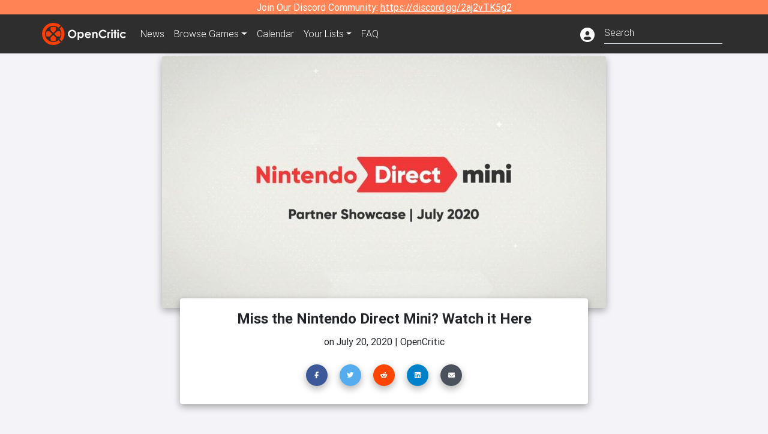

--- FILE ---
content_type: text/html; charset=utf-8
request_url: https://opencritic.com/news/1605/miss-the-nintendo-direct-mini-watch-it-here
body_size: 13702
content:
<!DOCTYPE html><html lang="en"><head>
  <meta charset="utf-8">
  <title>Miss the Nintendo Direct Mini? Watch it Here - OpenCritic</title>
  <base href="/">
  <meta name="viewport" content="width=device-width, initial-scale=1">
  <script>
    if (document && document.cookie && document.cookie.indexOf('oc_remove_ads=1') >= 0) {
      // (function () {
      //   var script = '.oc-ad, .nn-player-floating { display: none!important; }';
      //   var linkElement = this.document.createElement('link');
      //   linkElement.setAttribute('rel', 'stylesheet');
      //   linkElement.setAttribute('type', 'text/css');
      //   linkElement.setAttribute('href', 'data:text/css;charset=UTF-8,' + encodeURIComponent(script));
      //   var head = document.getElementsByTagName('head')[0];
      //   head.appendChild(linkElement);
      // })();
    }
  </script>
  <!-- Google tag (gtag.js) -->
  <script async="" src="https://www.googletagmanager.com/gtag/js?id=UA-68644062-1"></script>
  <script>
    window.dataLayer = window.dataLayer || [];
    function gtag(){dataLayer.push(arguments);}
    gtag('js', new Date());

    gtag('config', 'G-SZ64N8QEK5',  { send_page_view: false});
    gtag('config', 'UA-68644062-1',  { send_page_view: false});
  </script>
  <meta name="viewport" content="width=device-width, initial-scale=1">
  <link rel="apple-touch-icon-precomposed" sizes="57x57" href="//img.opencritic.com/app_icons/apple-touch-icon-57x57.png">
  <link rel="apple-touch-icon-precomposed" sizes="114x114" href="//img.opencritic.com/app_icons/apple-touch-icon-114x114.png">
  <link rel="apple-touch-icon-precomposed" sizes="72x72" href="//img.opencritic.com/app_icons/apple-touch-icon-72x72.png">
  <link rel="apple-touch-icon-precomposed" sizes="144x144" href="//img.opencritic.com/app_icons/apple-touch-icon-144x144.png">
  <link rel="apple-touch-icon-precomposed" sizes="60x60" href="//img.opencritic.com/app_icons/apple-touch-icon-60x60.png">
  <link rel="apple-touch-icon-precomposed" sizes="120x120" href="//img.opencritic.com/app_icons/apple-touch-icon-120x120.png">
  <link rel="apple-touch-icon-precomposed" sizes="76x76" href="//img.opencritic.com/app_icons/apple-touch-icon-76x76.png">
  <link rel="apple-touch-icon-precomposed" sizes="152x152" href="//img.opencritic.com/app_icons/apple-touch-icon-152x152.png">
  <link rel="icon" type="image/png" href="//img.opencritic.com/app-icons/appicon_394x394.png" sizes="394x394">
  <link rel="icon" type="image/png" href="//img.opencritic.com/app-icons/favicon-196x196.png" sizes="196x196">
  <link rel="icon" type="image/png" href="//img.opencritic.com/app-icons/appicon_192x192.png" sizes="192x192">
  <link rel="icon" type="image/png" href="//img.opencritic.com/app-icons/appicon_180x180.png" sizes="180x180">
  <link rel="icon" type="image/png" href="//img.opencritic.com/app-icons/favicon-96x96.png" sizes="96x96">
  <link rel="icon" type="image/png" href="//img.opencritic.com/app-icons/favicon-32x32.png" sizes="32x32">
  <link rel="icon" type="image/png" href="//img.opencritic.com/app-icons/favicon-16x16.png" sizes="16x16">
  <link rel="icon" type="image/png" href="//img.opencritic.com/app-icons/favicon-128.png" sizes="128x128">
  <script>window.twttr = (function(d, s, id) {
    var js, fjs = d.getElementsByTagName(s)[0],
      t = window.twttr || {};
    if (d.getElementById(id)) return t;
    js = d.createElement(s);
    js.id = id;
    js.src = "https://platform.twitter.com/widgets.js";
    fjs.parentNode.insertBefore(js, fjs);

    t._e = [];
    t.ready = function(f) {
      t._e.push(f);
    };

    return t;
  }(document, "script", "twitter-wjs"));</script>
  <meta property="og:site_name" content="OpenCritic">
  <meta name="theme-color" content="#2e2e2e">
  <meta name="robots" content="max-image-preview:large">
  <script>
    window.fbAsyncInit = function() {
      FB.init({
        appId            : '1508145572832109',
        xfbml            : true,
        version          : 'v19.0'
      });
    };
  </script>
  <script async="" defer="" crossorigin="anonymous" src="https://connect.facebook.net/en_US/sdk.js"></script>
<link rel="stylesheet" href="styles.1c42871b69582c57.css"><style ng-transition="serverApp">.main-content.loading[_ngcontent-sc138], .loading-area.loading[_ngcontent-sc138], .right-quick-nav.hidden[_ngcontent-sc138]{display:none}</style><style ng-transition="serverApp">.staging-notification[_ngcontent-sc136]{position:fixed;top:0;left:0;padding:4px;background-color:var(--oc-orange);z-index:999}.ribbon[_ngcontent-sc136]{text-align:center;background-color:var(--oc-orange);color:#fff}.ribbon[_ngcontent-sc136]   a[_ngcontent-sc136], .ribbon[_ngcontent-sc136]   button[_ngcontent-sc136]{color:#fff;text-decoration:underline}.ribbon[_ngcontent-sc136]   a[_ngcontent-sc136]:hover, .ribbon[_ngcontent-sc136]   button[_ngcontent-sc136]:hover{color:#fff;text-decoration:none}.search-box[_ngcontent-sc136]{position:relative;display:block}.navbar[_ngcontent-sc136]{min-height:63px}.navbar-brand[_ngcontent-sc136]{max-width:38px;transform:scale(.6);overflow:hidden;margin-right:2px}li.faq-item[_ngcontent-sc136]{display:none}.links[_ngcontent-sc136]{margin-top:1px}.profile-icon[_ngcontent-sc136]{vertical-align:middle;font-size:1.4rem;margin-top:1px}#opencritic-nav[_ngcontent-sc136]{box-shadow:none}.search-fa-mobile[_ngcontent-sc136]{vertical-align:middle;font-size:1.2rem}div.top-ad[_ngcontent-sc136]{background-color:#2e2e2e;text-align:center}.navbar-nav[_ngcontent-sc136]   .dropdown[_ngcontent-sc136]   .dropdown-menu[_ngcontent-sc136]{transform:translate(4px,36px)}app-search-bar[_ngcontent-sc136]     .search-box-container form input{margin-bottom:4px;padding-bottom:2px}app-search-bar[_ngcontent-sc136]     .search-results-box{color:#212529}.navbar-nav[_ngcontent-sc136]{font-size:.8rem;font-weight:700}@media (min-width: 500px){.navbar-nav[_ngcontent-sc136]{font-weight:300;font-size:1rem}.navbar-brand[_ngcontent-sc136]{transform:none}}@media (min-width: 768px){.transparent[_ngcontent-sc136]    {background:transparent!important;position:absolute;top:0;left:0;right:0;z-index:100;color:#fff}.transparent[_ngcontent-sc136]     .navbar{background:transparent!important}.transparent.transparent-open[_ngcontent-sc136]    {background:#2e2e2e!important}.transparent.transparent-open[_ngcontent-sc136]     .navbar{background:#2e2e2e!important}.navbar-brand[_ngcontent-sc136]{max-width:unset;margin-right:1rem}li.faq-item[_ngcontent-sc136]{display:list-item}}.nav-link[_ngcontent-sc136]:hover{box-shadow:0 0 inset,0 -4px #fc430a inset,0 0 inset,0 0 inset}@media (min-width: 992px){.account-dropdown[_ngcontent-sc136]{margin-top:.75rem;display:inline-block;transition:none}.profile-icon[_ngcontent-sc136]{vertical-align:middle;font-size:1.5rem}.navbar[_ngcontent-sc136]{min-height:65px}}.account-badge[_ngcontent-sc136]{right:-.25rem}</style><style ng-transition="serverApp">.loading[_ngcontent-sc137]{display:none}.wrapper[_ngcontent-sc137]{padding:0 80px}.wrapper[_ngcontent-sc137]:has(.valnet-content){background:#f2f2f2}footer[_ngcontent-sc137]{line-height:1}footer[_ngcontent-sc137]   a[_ngcontent-sc137]{color:inherit;text-decoration:none}footer[_ngcontent-sc137]   a[_ngcontent-sc137]:hover{text-decoration:none}footer[_ngcontent-sc137]   .w-footer[_ngcontent-sc137]{padding:64px 0;background:#181818}@media (min-width: 1024px){footer[_ngcontent-sc137]   .w-footer[_ngcontent-sc137]{padding-bottom:64px}}footer[_ngcontent-sc137]   .w-footer[_ngcontent-sc137]   .footer-content[_ngcontent-sc137]{display:grid;max-width:930px;margin:0 auto;text-align:center;grid-row-gap:32px;row-gap:32px}@media (min-width: 1200px){footer[_ngcontent-sc137]   .w-footer[_ngcontent-sc137]   .footer-content[_ngcontent-sc137]{max-width:1100px}}@media (min-width: 1024px){footer[_ngcontent-sc137]   .w-footer[_ngcontent-sc137]   .footer-content[_ngcontent-sc137]{grid-template-columns:repeat(3,1fr);text-align:left}}footer[_ngcontent-sc137]   .w-footer[_ngcontent-sc137]   .footer-column[_ngcontent-sc137]{text-align:center;padding:0}footer[_ngcontent-sc137]   .w-footer[_ngcontent-sc137]   .column-header[_ngcontent-sc137]{display:flex;height:32px;margin-bottom:32px;justify-content:center}@media (min-width: 1024px){footer[_ngcontent-sc137]   .w-footer[_ngcontent-sc137]   .column-header.section-left[_ngcontent-sc137]{justify-content:flex-start}}@media (min-width: 1024px){footer[_ngcontent-sc137]   .w-footer[_ngcontent-sc137]   .column-header.section-right[_ngcontent-sc137]{justify-content:flex-end}}footer[_ngcontent-sc137]   .w-footer[_ngcontent-sc137]   .footer-img[_ngcontent-sc137]{display:block;height:32px}footer[_ngcontent-sc137]   .w-footer[_ngcontent-sc137]   .footer-img[_ngcontent-sc137]   img[_ngcontent-sc137]{width:auto;height:100%;margin:0 auto}@media (min-width: 1024px){footer[_ngcontent-sc137]   .w-footer[_ngcontent-sc137]   .footer-img[_ngcontent-sc137]   img[_ngcontent-sc137]{margin:0}}footer[_ngcontent-sc137]   .w-footer[_ngcontent-sc137]   .footer-links[_ngcontent-sc137], footer[_ngcontent-sc137]   .w-footer[_ngcontent-sc137]   .footer-social[_ngcontent-sc137]{display:flex;justify-content:center;list-style:none;padding:0;margin:0 auto;text-align:center;line-height:20px}footer[_ngcontent-sc137]   .w-footer[_ngcontent-sc137]   .footer-links[_ngcontent-sc137]   li[_ngcontent-sc137]::marker, footer[_ngcontent-sc137]   .w-footer[_ngcontent-sc137]   .footer-social[_ngcontent-sc137]   li[_ngcontent-sc137]::marker{color:transparent}footer[_ngcontent-sc137]   .w-footer[_ngcontent-sc137]   .footer-links[_ngcontent-sc137]{flex-direction:column;gap:2px}@media (min-width: 1024px){footer[_ngcontent-sc137]   .w-footer[_ngcontent-sc137]   .footer-links[_ngcontent-sc137]{flex-direction:row;flex-wrap:nowrap;gap:4px;white-space:nowrap}footer[_ngcontent-sc137]   .w-footer[_ngcontent-sc137]   .footer-links[_ngcontent-sc137]   li[_ngcontent-sc137]:not(:last-child):after{content:"|";margin-left:4px;color:#ffffff40}footer[_ngcontent-sc137]   .w-footer[_ngcontent-sc137]   .footer-links.align-left[_ngcontent-sc137]{justify-content:flex-start}footer[_ngcontent-sc137]   .w-footer[_ngcontent-sc137]   .footer-links.align-right[_ngcontent-sc137]{justify-content:flex-end}}footer[_ngcontent-sc137]   .w-footer[_ngcontent-sc137]   .footer-social[_ngcontent-sc137]{align-items:center;flex-wrap:wrap;margin-top:2rem}footer[_ngcontent-sc137]   .w-footer[_ngcontent-sc137]   .footer-social[_ngcontent-sc137]   i[_ngcontent-sc137]{font-size:16px;padding:10px}footer[_ngcontent-sc137]   .w-footer[_ngcontent-sc137]   .footer-social[_ngcontent-sc137]   li[_ngcontent-sc137]:first-of-type{width:100%}@media (min-width: 768px){footer[_ngcontent-sc137]   .w-footer[_ngcontent-sc137]   .footer-social[_ngcontent-sc137]   li[_ngcontent-sc137]:first-of-type{width:unset;margin-right:16px}}footer[_ngcontent-sc137]   .w-footer[_ngcontent-sc137]   .footer-social[_ngcontent-sc137]   .social-elements[_ngcontent-sc137]{display:inline-flex;align-items:center;justify-content:center;width:24px;border-radius:0;border:none;color:#f2f2f2;padding:0 8px;transition:all .3s ease}footer[_ngcontent-sc137]   .w-footer[_ngcontent-sc137]   .footer-social[_ngcontent-sc137]   .social-elements[_ngcontent-sc137]   .text[_ngcontent-sc137]{font-size:20px;color:#f2f2f2}footer[_ngcontent-sc137]   .w-footer[_ngcontent-sc137]   .footer-social[_ngcontent-sc137]   .social-elements[_ngcontent-sc137]   .text[_ngcontent-sc137]:hover{opacity:.5;cursor:pointer}@media (min-width: 768px){footer[_ngcontent-sc137]   .w-footer[_ngcontent-sc137]   .footer-social[_ngcontent-sc137]{flex-direction:row;flex-wrap:nowrap;gap:4px;white-space:nowrap;justify-content:center;margin-top:20px}}@media (min-width: 1024px){footer[_ngcontent-sc137]   .w-footer[_ngcontent-sc137]   .footer-social[_ngcontent-sc137]{justify-content:flex-start}}footer[_ngcontent-sc137]   .w-footer[_ngcontent-sc137]   .footer-note[_ngcontent-sc137]{margin-top:2rem}@media (min-width: 1024px){footer[_ngcontent-sc137]   .w-footer[_ngcontent-sc137]   .footer-note[_ngcontent-sc137]{text-align:right}}footer[_ngcontent-sc137]   .w-footer[_ngcontent-sc137]   .text[_ngcontent-sc137]{font-size:12px;font-weight:400;line-height:1.5em;color:#f2f2f2;font-family:Roboto,sans-serif;text-decoration:none;white-space:nowrap}footer[_ngcontent-sc137]   .w-footer[_ngcontent-sc137]   .text.highlight[_ngcontent-sc137]{font-weight:700}footer[_ngcontent-sc137]   .w-footer[_ngcontent-sc137]   .text.large[_ngcontent-sc137]{font-size:14px}footer[_ngcontent-sc137]   .w-footer[_ngcontent-sc137]   .text.icon[_ngcontent-sc137]{display:flex;gap:4px}footer[_ngcontent-sc137]   .w-footer[_ngcontent-sc137]   .text.icon[_ngcontent-sc137]:before, footer[_ngcontent-sc137]   .w-footer[_ngcontent-sc137]   .text.icon[_ngcontent-sc137]:after{font-size:16px}footer[_ngcontent-sc137]   .w-footer[_ngcontent-sc137]   .text[_ngcontent-sc137]   .brand[_ngcontent-sc137], footer[_ngcontent-sc137]   .w-footer[_ngcontent-sc137]   .text[_ngcontent-sc137]   .link[_ngcontent-sc137]{font-weight:700}footer[_ngcontent-sc137]   .w-footer[_ngcontent-sc137]   a.text[_ngcontent-sc137]:hover{opacity:.5;cursor:pointer}footer[_ngcontent-sc137]   .valnet-content[_ngcontent-sc137]{display:flex;align-items:center;justify-content:center;max-width:1100px;margin:0 auto;padding:20px 0}footer[_ngcontent-sc137]   .valnet-content[_ngcontent-sc137]   .text[_ngcontent-sc137]{font-size:12px;font-weight:400;color:#242424;font-family:Roboto,sans-serif;text-decoration:none}</style><style ng-transition="serverApp">.header-img-card[_ngcontent-sc161]{width:calc(100vw - 30px);height:calc((100vw - 30px) * 210 / 370);margin:auto}@media (min-width: 401px){.header-img-card[_ngcontent-sc161]{width:calc(100vw - 30px);height:calc((100vw - 30px) * 290 / 540)}}@media (min-width: 576px){.header-img-card[_ngcontent-sc161]{width:510px;height:287px}}@media (min-width: 768px){.header-img-card[_ngcontent-sc161]{width:690px;height:390px}}@media (min-width: 992px){.header-img-card[_ngcontent-sc161]{width:740px;height:420px}}.card[_ngcontent-sc161]   h1[_ngcontent-sc161]{font-size:24px;font-weight:700}iframe[_ngcontent-sc161]{margin:auto}.header-container[_ngcontent-sc161]{max-width:740px;margin:auto}.imported-article[_ngcontent-sc161]     .youtube-embed{text-align:center;margin:auto;max-width:100%!important}.imported-article[_ngcontent-sc161]     figure.media{text-align:center;margin:auto;max-width:100%!important}.imported-article[_ngcontent-sc161]     img{max-width:100%!important}.imported-article[_ngcontent-sc161]     blockquote{background-color:#d3d3d3;font-style:italic;margin-left:4%;margin-right:4%;padding:.5rem}@media (min-width: 576px){.imported-article[_ngcontent-sc161]     blockquote{margin-left:10%;margin-right:10%}}.avatar[_ngcontent-sc161]{border-radius:100%;background-color:#d3d3d3;width:200px;height:200px;text-align:center;overflow:hidden}.avatar[_ngcontent-sc161]   .fa-user[_ngcontent-sc161]{font-size:200px;margin-top:16px}.img-fluid[_ngcontent-sc161]{width:100%}</style><link rel="canonical" href="https://opencritic.com/news/1605/miss-the-nintendo-direct-mini-watch-it-here"><meta name="description" content="Nintendo has revealed a Nintendo Direct Mini, focusing on third-party partners, and it's coming today. Surprise!"><meta name="twitter:card" content="summary_large_image"><meta name="twitter:image" content="https://img.opencritic.com/article/o/32eTsqfyhWZFUcHPX1P49uoqDmf37efGFOxosf1I7FxrS4nuxfCG3YCRGdMa0u7Ugu.jpg"><meta name="twitter:title" content="Miss the Nintendo Direct Mini? Watch it Here"><meta name="twitter:site" content="@Open_Critic"><meta name="twitter:description" content="Another surprise showcase has been sprung on us."><meta name="keywords" content="opencritic, open critic, "><meta property="og:title" content="Miss the Nintendo Direct Mini? Watch it Here"><meta property="og:type" content="article"><meta property="og:url" content="https://opencritic.com/news/1605/miss-the-nintendo-direct-mini-watch-it-here"><meta property="og:image" content="https://img.opencritic.com/article/o/32eTsqfyhWZFUcHPX1P49uoqDmf37efGFOxosf1I7FxrS4nuxfCG3YCRGdMa0u7Ugu.jpg"><meta property="og:description" content="Another surprise showcase has been sprung on us."><style ng-transition="serverApp">.opencritic-dark[_ngcontent-sc132]{background-color:#18181a;color:#ffffffde}.opencritic-dark[_ngcontent-sc132]   .md-form[_ngcontent-sc132]   label[_ngcontent-sc132]{color:#f0f0f0}.opencritic-dark[_ngcontent-sc132]   h3.popover-header[_ngcontent-sc132]{color:#212529}.opencritic-dark[_ngcontent-sc132]   .key-trailer-box-row[_ngcontent-sc132]{background-color:#303033!important}.opencritic-dark[_ngcontent-sc132]   .modal-content[_ngcontent-sc132]{background-color:#18181a}.opencritic-dark[_ngcontent-sc132]   .game-name-container[_ngcontent-sc132]   .rating-container[_ngcontent-sc132]{color:#fff}.opencritic-dark[_ngcontent-sc132]   .review-policies-modal-body[_ngcontent-sc132]{background-color:#18181a!important}.opencritic-dark[_ngcontent-sc132]   .profile-action-buttons[_ngcontent-sc132]   i[_ngcontent-sc132]{color:#fff}.opencritic-dark[_ngcontent-sc132]   div.carousel-inner[_ngcontent-sc132]{background-color:#000}.opencritic-dark[_ngcontent-sc132]   .form-group[_ngcontent-sc132]   select[_ngcontent-sc132]{color:#ffffffb3!important}.opencritic-dark[_ngcontent-sc132]   .form-group[_ngcontent-sc132]   select[_ngcontent-sc132]   option[_ngcontent-sc132]{color:#333!important}.opencritic-dark[_ngcontent-sc132]   em.toggle-text[_ngcontent-sc132]{color:#629dff}.opencritic-dark[_ngcontent-sc132]   div.card-page-buttons[_ngcontent-sc132]   .btn.btn-link[_ngcontent-sc132]{color:#ffffffde!important}.opencritic-dark[_ngcontent-sc132]   .container[_ngcontent-sc132]   .imported-article[_ngcontent-sc132]   blockquote[_ngcontent-sc132]{background-color:#48484d;color:#ffffff87}.opencritic-dark[_ngcontent-sc132]   .md-form[_ngcontent-sc132]   .form-control[_ngcontent-sc132]{color:#ffffffde}.opencritic-dark[_ngcontent-sc132]   .patreon-progress-bar[_ngcontent-sc132]{background-color:#48484d}.opencritic-dark[_ngcontent-sc132]   .patreon-modal-body[_ngcontent-sc132], .opencritic-dark[_ngcontent-sc132]   .generic-social-modal-body[_ngcontent-sc132]{background-color:#303033;color:#ffffffb3}.opencritic-dark[_ngcontent-sc132]   app-review-card[_ngcontent-sc132]   .score[_ngcontent-sc132]{color:#fff}.opencritic-dark[_ngcontent-sc132]   .game-edit-list[_ngcontent-sc132]   .game-row[_ngcontent-sc132], .opencritic-dark[_ngcontent-sc132]   .game-edit-list[_ngcontent-sc132]   .no-games[_ngcontent-sc132], .opencritic-dark[_ngcontent-sc132]   .cdk-drag.game-row[_ngcontent-sc132]{background-color:#303033}.opencritic-dark[_ngcontent-sc132]   hr[_ngcontent-sc132]{border-top:1px solid rgba(255,255,255,.7)}.opencritic-dark[_ngcontent-sc132]   div.article[_ngcontent-sc132]{color:#ffffffb3}.opencritic-dark[_ngcontent-sc132]   div.article[_ngcontent-sc132]   h3[_ngcontent-sc132]{color:#ffffffde!important}.opencritic-dark[_ngcontent-sc132]   div.article[_ngcontent-sc132]   a.btn[_ngcontent-sc132]{background-color:#18181a!important;border:1px solid #303033!important}.opencritic-dark[_ngcontent-sc132]   .md-accordion[_ngcontent-sc132]   .card[_ngcontent-sc132]   .card-body[_ngcontent-sc132]{color:#ffffffb3}.opencritic-dark[_ngcontent-sc132]   .border-bottom[_ngcontent-sc132], .opencritic-dark[_ngcontent-sc132]   .game-row[_ngcontent-sc132]{border-bottom:1px solid #3c3c40!important}.opencritic-dark[_ngcontent-sc132]   .border-top[_ngcontent-sc132]{border-top:1px solid #3c3c40!important}.opencritic-dark[_ngcontent-sc132]   div.description-overlay[_ngcontent-sc132]{background:linear-gradient(to bottom,rgba(255,255,255,0) 50%,#18181a 100%)!important}.opencritic-dark[_ngcontent-sc132]   a[_ngcontent-sc132]{color:#629dff}.opencritic-dark[_ngcontent-sc132]   a.click-here[_ngcontent-sc132]{color:#629dff!important}.opencritic-dark[_ngcontent-sc132]   a.btn-primary[_ngcontent-sc132]{color:#fff}.opencritic-dark[_ngcontent-sc132]   a.btn-light[_ngcontent-sc132]{color:#000}.opencritic-dark[_ngcontent-sc132]   mdb-accordion-item-head[_ngcontent-sc132]   div.card-header[_ngcontent-sc132]   a[role=button][_ngcontent-sc132]{color:#629dff}.opencritic-dark[_ngcontent-sc132]   .card[_ngcontent-sc132]{background-color:#3c3c40;color:#ffffffb3}.opencritic-dark[_ngcontent-sc132]   .card[_ngcontent-sc132]   .card-body[_ngcontent-sc132]   .card-text[_ngcontent-sc132]{color:#ffffffb3}.opencritic-dark[_ngcontent-sc132]   .card.card-cascade[_ngcontent-sc132]   .card-body.card-body-cascade[_ngcontent-sc132]{background-color:#303033!important;color:#ffffffde!important}.opencritic-dark[_ngcontent-sc132]   app-calendar-month[_ngcontent-sc132]   .card[_ngcontent-sc132]{background-color:#242426}.opencritic-dark[_ngcontent-sc132]   app-calendar-day[_ngcontent-sc132]{background-color:#3c3c40}.opencritic-dark[_ngcontent-sc132]   div.page-row[_ngcontent-sc132]{border-bottom:1px solid #3c3c40;border-top:1px solid #3c3c40}.opencritic-dark[_ngcontent-sc132]   div.page-row[_ngcontent-sc132]   .text-black-50[_ngcontent-sc132]{color:#ffffff87!important}.opencritic-dark[_ngcontent-sc132]   div.page-row[_ngcontent-sc132]   .sort-options[_ngcontent-sc132]   i[_ngcontent-sc132]{color:#ffffff87}.opencritic-dark[_ngcontent-sc132]   div.search-results-box.show[_ngcontent-sc132], .opencritic-dark[_ngcontent-sc132]   div.search-results-box.show[_ngcontent-sc132]   div.search-result[_ngcontent-sc132]{background-color:#303033;color:#ffffffde}.opencritic-dark[_ngcontent-sc132]   div.search-results-box.show[_ngcontent-sc132]   div.search-result[_ngcontent-sc132]   [_ngcontent-sc132]:hover{color:#fff;background-color:#4285f4;display:block}.opencritic-dark[_ngcontent-sc132]   app-browse-platform[_ngcontent-sc132]   .desktop-game-display[_ngcontent-sc132]   div.page-row[_ngcontent-sc132]{border-bottom:1px solid #3c3c40!important;border-top:1px solid #3c3c40}.opencritic-dark[_ngcontent-sc132]   app-browse-platform[_ngcontent-sc132]   .desktop-game-display[_ngcontent-sc132]   div.page-row[_ngcontent-sc132]   .text-black-50[_ngcontent-sc132]{color:#ffffff87!important}.opencritic-dark[_ngcontent-sc132]   app-browse-platform[_ngcontent-sc132]   .desktop-game-display[_ngcontent-sc132]   div.page-row[_ngcontent-sc132]   .sort-options[_ngcontent-sc132]   i[_ngcontent-sc132]{color:#ffffff87}.opencritic-dark[_ngcontent-sc132]   div.review-row[_ngcontent-sc132]{border-bottom:1px solid #3c3c40}.opencritic-dark[_ngcontent-sc132]   div.dropdown-menu[_ngcontent-sc132]{background-color:#3c3c40;color:#ffffffde}.opencritic-dark[_ngcontent-sc132]   div.dropdown-menu[_ngcontent-sc132]   a[_ngcontent-sc132]{color:#ffffffde}.opencritic-dark[_ngcontent-sc132]   mdb-select[_ngcontent-sc132]   mdb-select-dropdown[_ngcontent-sc132]   .dropdown-content[_ngcontent-sc132]{background-color:#303033;color:#629dff}.opencritic-dark[_ngcontent-sc132]   mdb-select[_ngcontent-sc132]   mdb-select-dropdown[_ngcontent-sc132]   .dropdown-content[_ngcontent-sc132]   ul[_ngcontent-sc132]   .selected[_ngcontent-sc132]{background-color:#48484d}.opencritic-dark[_ngcontent-sc132]   mdb-select[_ngcontent-sc132]   mdb-select-dropdown[_ngcontent-sc132]   .dropdown-content[_ngcontent-sc132]   li.active[_ngcontent-sc132]{background-color:#48484d}.opencritic-dark[_ngcontent-sc132]   mdb-select[_ngcontent-sc132]   div[_ngcontent-sc132] > div.single[_ngcontent-sc132] > div.value[_ngcontent-sc132]{color:#ffffffde}.opencritic-dark[_ngcontent-sc132]   mdb-select[_ngcontent-sc132]   div[_ngcontent-sc132] > div.single[_ngcontent-sc132] > div.toggle[_ngcontent-sc132]{color:#fff}.opencritic-dark[_ngcontent-sc132]   .score-information[_ngcontent-sc132]   .breakdown-row[_ngcontent-sc132]   .no-color[_ngcontent-sc132], .opencritic-dark[_ngcontent-sc132]   .chart-row-v2[_ngcontent-sc132]   .bar-on-chart[_ngcontent-sc132]   .the-gray[_ngcontent-sc132]{background-color:#48484d}.opencritic-dark[_ngcontent-sc132]   .modal-body[_ngcontent-sc132]   .form-control[_ngcontent-sc132]{color:#ffffffde;background-color:transparent}.browser-css-ad[_ngcontent-sc132]{display:none}.ad-container.offset-px[_ngcontent-sc132]{margin-right:-15px}.mobile-header[_ngcontent-sc132], .mobile-banner[_ngcontent-sc132]{min-width:1px}.mobile-box[_ngcontent-sc132]{min-width:1px;margin-top:1rem}.video-player-container[_ngcontent-sc132]{width:100%;display:block;position:relative;max-width:680px;margin:auto}.video-player-container[_ngcontent-sc132]:before{padding-top:56%;display:block;content:""}.video-player-container[_ngcontent-sc132]   .oc-ad[_ngcontent-sc132]{position:absolute;top:0;left:0;bottom:0;right:0;background-color:#c1c1cb}@media (any-pointer: fine){.video-player-container[_ngcontent-sc132]:before{padding-top:51%}}.oc-ad[_ngcontent-sc132]{margin-left:auto;margin-right:auto}@media (min-width: 992px){.ad-container.offset-px[_ngcontent-sc132]{display:none}.right-nav[_ngcontent-sc132], .desktop-box[_ngcontent-sc132]{min-width:336px}.desktop-header[_ngcontent-sc132]{min-width:1px;margin-left:-20px}.desktop-banner[_ngcontent-sc132]{min-width:728px}.mobile-header[_ngcontent-sc132], .mobile-banner[_ngcontent-sc132], .mobile-box[_ngcontent-sc132]{min-width:0;min-height:0}}@media (min-width: 1200px){.desktop-header[_ngcontent-sc132]{margin-left:auto;margin-right:auto}}</style><style ng-transition="serverApp">@media (min-width: 992px){.d-flex[_ngcontent-sc140]{gap:var(--oc-sidebar-gap)}.d-flex[_ngcontent-sc140]   div[_ngcontent-sc140]:first-of-type{min-width:0}}</style><style ng-transition="serverApp">.game-row[_ngcontent-sc139]{font-size:14px;padding:4px 0;cursor:pointer}.game-row[_ngcontent-sc139]:not(:last-child){border-bottom:1px solid lightgray}.tier-display[_ngcontent-sc139]{padding:0 4px;width:34px}.unknown-display[_ngcontent-sc139]{width:50px;padding:0 4px;text-align:center}.date-col[_ngcontent-sc139]{text-transform:uppercase;width:48px}.score-display[_ngcontent-sc139]{width:16px}.game-name[_ngcontent-sc139]{max-width:190px;white-space:nowrap;overflow:hidden;text-overflow:ellipsis}.section-title[_ngcontent-sc139]{text-transform:uppercase;font-size:24px;font-weight:800}.section-title[_ngcontent-sc139] > span[_ngcontent-sc139]{color:#4285f4}.storefront[_ngcontent-sc139]{font-weight:700}.buy-now[_ngcontent-sc139]{font-size:24px;margin-top:60px}.buy-now[_ngcontent-sc139]   span.retailer[_ngcontent-sc139]{font-weight:700}.buy-now[_ngcontent-sc139]   span.retailer.amazon[_ngcontent-sc139]{color:#f89500}.buy-now[_ngcontent-sc139]   span.retailer.gmg[_ngcontent-sc139]{color:#00e205}.rgba-black-light-custom[_ngcontent-sc139]{background-color:#00000073}</style><style ng-transition="serverApp">.game-row[_ngcontent-sc128]{font-size:16px;padding:4px 0;cursor:pointer}.game-row[_ngcontent-sc128]{border-bottom:1px solid lightgray}.unknown-display[_ngcontent-sc128]{width:52px;padding:0 4px;text-align:center}.date-col[_ngcontent-sc128]{text-transform:uppercase;width:58px}.tier-display[_ngcontent-sc128]{padding:0 3px;width:24px;margin-right:2px}.score-display[_ngcontent-sc128]{width:24px;font-weight:900;margin-left:2px}.game-name[_ngcontent-sc128]{white-space:nowrap;overflow:hidden;text-overflow:ellipsis;margin:0 12px 0 4px}.section-title[_ngcontent-sc128]{text-transform:uppercase;font-size:24px;font-weight:800}.section-title[_ngcontent-sc128] > span[_ngcontent-sc128]{color:#4285f4}.force-spacer[_ngcontent-sc128]{min-height:34px;margin-left:3px}</style><style ng-transition="serverApp"></style></head>
<body>
<script type="text/javascript">
  if (document && document.cookie && document.cookie.indexOf('dark=theme') >= 0) {
    document.getElementsByTagName('body')[0].classList.add('opencritic-dark');
  }
  if ('serviceWorker' in navigator) {
    navigator.serviceWorker.getRegistrations().then(function (registrations) {
      for (let registration of registrations) {
        registration.unregister();
      }
    });
  }
</script>

<app-root _nghost-sc138="" ng-version="13.3.11"><app-navbar _ngcontent-sc138="" _nghost-sc136=""><!----><div _ngcontent-sc136="" class="ribbon"><div _ngcontent-sc136="" class="container"><div _ngcontent-sc136="" class="d-flex flex-column gap-3 flex-md-row justify-content-md-center"><span _ngcontent-sc136=""> Join Our Discord Community: <a _ngcontent-sc136="" href="https://discord.gg/2aj2vTK5g2" nofollow="" target="_">https://discord.gg/2aj2vTK5g2</a></span><!----></div></div></div><nav _ngcontent-sc136="" id="opencritic-nav" class="navbar navbar-expand main-nav"><div _ngcontent-sc136="" class="container"><a _ngcontent-sc136="" class="navbar-brand" href="/"><img _ngcontent-sc136="" src="https://img.opencritic.com/logo-light.png" width="140px" height="37px" alt="OpenCritic Logo" class="brand-image"></a><div _ngcontent-sc136="" class="collapse navbar-collapse"><ul _ngcontent-sc136="" class="navbar-nav"><li _ngcontent-sc136="" class="nav-item"><a _ngcontent-sc136="" routerlink="/news" class="nav-link waves-light" href="/news">News</a></li><li _ngcontent-sc136="" ngbdropdown="" class="nav-item dropdown"><a _ngcontent-sc136="" ngbdropdowntoggle="" type="button" routerlink="/browse/all" class="dropdown-toggle nav-link" href="/browse/all" aria-expanded="false"><span _ngcontent-sc136="" class="d-none d-md-inline">Browse </span>Games</a><div _ngcontent-sc136="" ngbdropdownmenu="" role="menu" class="dropdown-menu dropdown dropdown-primary"><a _ngcontent-sc136="" routerlink="/browse/ps5" class="dropdown-item" href="/browse/ps5">PlayStation 5</a><a _ngcontent-sc136="" routerlink="/browse/xbxs" class="dropdown-item" href="/browse/xbxs">Xbox Series X/S</a><a _ngcontent-sc136="" routerlink="/browse/ps4" class="dropdown-item" href="/browse/ps4">PlayStation 4</a><a _ngcontent-sc136="" routerlink="/browse/xb1" class="dropdown-item" href="/browse/xb1">Xbox One</a><a _ngcontent-sc136="" routerlink="/browse/pc" class="dropdown-item" href="/browse/pc">PC</a><a _ngcontent-sc136="" routerlink="/browse/switch 2" class="dropdown-item" href="/browse/switch%202">Nintendo Switch 2</a><a _ngcontent-sc136="" routerlink="/browse/switch" class="dropdown-item" href="/browse/switch">Nintendo Switch</a><a _ngcontent-sc136="" routerlink="/browse/all" class="dropdown-item" href="/browse/all">All Platforms</a><a _ngcontent-sc136="" routerlink="/browse" class="dropdown-item" href="/browse">Other Platforms</a></div></li><li _ngcontent-sc136="" class="nav-item"><a _ngcontent-sc136="" routerlink="/calendar" class="nav-link waves-light" href="/calendar">Calendar</a></li><li _ngcontent-sc136="" ngbdropdown="" class="nav-item dropdown"><!----><a _ngcontent-sc136="" type="button" routerlinkactive="'active'" class="nav-link dropdown-toggle">Your Lists</a><!----><div _ngcontent-sc136="" ngbdropdownmenu="" role="menu" class="dropdown-menu dropdown dropdown-primary"><a _ngcontent-sc136="" routerlink="/list/want" class="dropdown-item waves-light" href="/list/want">Want to Play</a><a _ngcontent-sc136="" routerlink="/list/played" class="dropdown-item waves-light" href="/list/played">Played</a><a _ngcontent-sc136="" routerlink="/list/favorite" class="dropdown-item waves-light" href="/list/favorite">Favorites</a><a _ngcontent-sc136="" routerlink="/list" class="dropdown-item waves-light" href="/list">Custom Lists</a></div></li><li _ngcontent-sc136="" class="nav-item faq-item"><a _ngcontent-sc136="" routerlink="/faq" class="nav-link waves-light" href="/faq">FAQ</a></li></ul><ul _ngcontent-sc136="" class="navbar-nav ml-auto"><!----><li _ngcontent-sc136="" class="nav-item"><a _ngcontent-sc136="" type="button" class="mr-3 text-white account-dropdown"><i _ngcontent-sc136="" class="fas fa-user-circle profile-icon"></i></a></li><!----><li _ngcontent-sc136="" class="nav-item"><a _ngcontent-sc136="" class="deco-none mr-2 d-lg-none text-white" href="/search"><i _ngcontent-sc136="" class="far fa-search search-fa-mobile"></i></a><!----></li></ul></div></div></nav></app-navbar><div _ngcontent-sc138="" class="main-content animated mt-1"><router-outlet _ngcontent-sc138=""></router-outlet><app-view-article _nghost-sc161=""><div _ngcontent-sc161="" class="header-container"><div _ngcontent-sc161="" class="card card-cascade wider reverse"><div _ngcontent-sc161="" class="view view-cascade overlay waves-light force-width header-img-card"><picture _ngcontent-sc161=""><source _ngcontent-sc161="" media="(max-width: 400px)" srcset="https://img.opencritic.com/article/o/xfWApEqqSxpMUbtaCa7q4RorhsWYgRGMAmFUPNcLvSkFPlt0Iyhj3aTZUoOu6GwpXZ.jpg"><source _ngcontent-sc161="" media="(max-width: 767px)" srcset="https://img.opencritic.com/article/o/6rAkPxFvudEydd1nnloj7iHzi22JrGTeuun7VJ6lHvZ2JuzwhquFcKBlDyNxODtlJa.jpg"><source _ngcontent-sc161="" media="(max-width: 991px)" srcset="https://img.opencritic.com/article/o/CoqoWNN7SeyqQ3xag6SerbA3zyR0s5KO1yDKu4kIssv8W3iVPROBSNBtXcJSAZwjfI.jpg"><source _ngcontent-sc161="" media="(min-width: 992px)" srcset="https://img.opencritic.com/article/o/HaNLnJ09GfxvOn2xppNZRSc6kZ2VKRcdzvcYsG4LGOApLGW9OSLGWfY0zuUbgQcc5u.jpg"><img _ngcontent-sc161="" width="100%" itemprop="image" src="https://img.opencritic.com/article/o/HaNLnJ09GfxvOn2xppNZRSc6kZ2VKRcdzvcYsG4LGOApLGW9OSLGWfY0zuUbgQcc5u.jpg" alt="Miss the Nintendo Direct Mini? Watch it Here"></picture></div><div _ngcontent-sc161="" class="text-center card-body-cascade card-body"><div _ngcontent-sc161="" class="card-title"><h1 _ngcontent-sc161="" itemprop="headline"> Miss the Nintendo Direct Mini? Watch it Here </h1></div><p _ngcontent-sc161=""><!----><!----> on <span _ngcontent-sc161="" itemprop="datePublished">July 20, 2020</span><span _ngcontent-sc161="" itemprop="publisher" itemscope="" itemtype="http://schema.org/Organization"> | <span _ngcontent-sc161="" itemprop="name">OpenCritic</span><meta _ngcontent-sc161="" itemprop="logo" content="https://img.opencritic.com/OpenCritic.png" url="https://img.opencritic.com/OpenCritic.png"></span></p><meta _ngcontent-sc161="" itemprop="dateModified" content="Mon Jul 20 2020 14:05:05 GMT+0000 (Coordinated Universal Time)"><!----><div _ngcontent-sc161="" class="text-center mt-2"><div _ngcontent-sc161="" class="social-buttons"><a _ngcontent-sc161="" type="button" appshareclick="facebook" class="btn btn-sm btn-fb btn-floating"><i _ngcontent-sc161="" class="fab fa-facebook-f"></i></a><a _ngcontent-sc161="" type="button" appshareclick="twitter" class="btn btn-sm btn-tw btn-floating"><i _ngcontent-sc161="" class="fab fa-twitter"></i></a><a _ngcontent-sc161="" type="button" appshareclick="reddit" class="btn btn-sm btn-reddit btn-floating"><i _ngcontent-sc161="" class="fab fa-reddit-alien"></i></a><a _ngcontent-sc161="" type="button" appshareclick="linkedin" class="btn btn-sm btn-li btn-floating d-none d-sm-inline-block"><i _ngcontent-sc161="" class="fab fa-linkedin"></i></a><a _ngcontent-sc161="" type="button" appshareclick="email" class="btn btn-sm btn-email btn-floating"><i _ngcontent-sc161="" class="fas fa-envelope"></i></a></div></div></div></div></div><div _ngcontent-sc161="" class="container"><div _ngcontent-sc161="" class="mt-4 text-center"><app-advertisement _ngcontent-sc161="" _nghost-sc132=""><div _ngcontent-sc132="" class="ad-container"><div _ngcontent-sc132="" class="text-center oc-ad desktop-header" id="nn_lb1"></div></div></app-advertisement><app-advertisement _ngcontent-sc161="" _nghost-sc132=""><div _ngcontent-sc132="" class="ad-container offset-px"><div _ngcontent-sc132="" class="text-center oc-ad mobile-box" id="nn_mobile_mpu1"></div></div></app-advertisement></div></div><app-page-container-right-nav _ngcontent-sc161="" _nghost-sc140=""><div _ngcontent-sc140="" class="container"><!----><!----><div _ngcontent-sc140="" class="d-flex mb-4"><div _ngcontent-sc140="" class="flex-grow-1"><div _ngcontent-sc161="" itemscope="" itemtype="http://schema.org/Article" class="mt-4"><div _ngcontent-sc161="" itemprop="articleBody" class="mt-4 imported-article"><div _ngcontent-sc161=""><p>Update: And here's the video! Presenting the 8-minute Nintendo Direct Mini.</p><figure class="media">
<div class="youtube-embed"><div class="youtube-embed"><iframe width=" 480" height="270" src="https://www.youtube.com/embed/kNtacp8-GoI?feature=oembed" frameborder="0" allowfullscreen="allowfullscreen"></iframe></div></div>
</figure><p>&nbsp;</p><p>Original Story: Nintendo has revealed a Nintendo Direct Mini, focusing on third-party partners, and it's coming today. Surprise!</p><p>In a concise press release, Nintendo had only this to say:</p><blockquote><p>[On] Monday, July 20, at 7 a.m. PT, Nintendo will debut the first Nintendo Direct Mini: Partner Showcase, a new series focused on titles from our development and publishing partners. This first installment will share a few updates on previously announced games for Nintendo Switch.</p></blockquote></div><app-advertisement _ngcontent-sc161="" _nghost-sc132=""><div _ngcontent-sc132="" class="ad-container"><div _ngcontent-sc132="" class="text-center oc-ad desktop-banner" id="nn_lb2"></div></div></app-advertisement><!----><!----><!----><!----><!----><!----><!----><!----><!----><!----><!----><div _ngcontent-sc161=""><p>It seems we shouldn't expect any newly revealed games at this particular show, but if we're reading the publisher's words correctly, this will be the first in a series of Nintendo Direct Mini digital events, and thus, future shows may look ahead to debut titles rather than showcase more of what we've seen.</p><p>Sorry, <i>Zelda</i> fans, but it also sounds like this will be a third-party-focused showcase. Therefore, we shouldn't expect any news on the working-titled <i>Zelda Breath of the Wild 2</i> game, which we now haven't seen in a few years. That also means we shouldn't expect any news on the <i>Mario</i> 35th anniversary games that have been heavily rumored for months. Least of all, we can't rightfully expect any <i>Metroid </i>news, but even at a normal Nintendo Direct this endeavor seems left only for the chronically heartbroken.</p><p>So what can we expect? Perhaps the indie mash-up platform fighter <i>Bounty Battle</i>. It was recently delayed, but remains a major indie project coming soon. The RPG <i>Cris Tales</i> seems possible too, as it's another we already know about that has a big following around it.&nbsp;</p></div><!----><!----><!----><app-advertisement _ngcontent-sc161="" _nghost-sc132=""><div _ngcontent-sc132="" class="ad-container"><div _ngcontent-sc132="" class="text-center oc-ad desktop-box" id="nn_mpu2"></div></div></app-advertisement><!----><app-advertisement _ngcontent-sc161="" _nghost-sc132=""><div _ngcontent-sc132="" class="ad-container offset-px"><div _ngcontent-sc132="" class="text-center oc-ad mobile-box" id="nn_mobile_mpu1"></div></div></app-advertisement><!----><!----><!----><!----><!----><!----><!----><div _ngcontent-sc161=""><p>There's really a vast number of upcoming Switch titles we already know about, and we need not expect any are Switch-exclusive, so it pays to tune in at Nintendo's YouTube channel at 7 am Pacific. We'll embed the video right here when it goes live.&nbsp;</p></div><!----><!----><!----><!----><!----><!----><app-advertisement _ngcontent-sc161="" _nghost-sc132=""><div _ngcontent-sc132="" class="ad-container"><div _ngcontent-sc132="" class="text-center oc-ad desktop-box" id="nn_mpu1"></div></div></app-advertisement><!----><app-advertisement _ngcontent-sc161="" _nghost-sc132=""><div _ngcontent-sc132="" class="ad-container offset-px"><div _ngcontent-sc132="" class="text-center oc-ad mobile-box" id="nn_mobile_mpu2"></div></div></app-advertisement><!----><!----><!----><!----><div _ngcontent-sc161=""></div><!----><!----><!----><!----><!----><!----><!----><!----><!----><!----><!----><!----></div><h4 _ngcontent-sc161="" class="mt-4">About the Authors</h4><!----><div _ngcontent-sc161="" class="card mt-4"><div _ngcontent-sc161="" class="card-body"><div _ngcontent-sc161=""><a _ngcontent-sc161="" class="deco-none" href="/critic/1704/mark-delaney"><h5 _ngcontent-sc161="" class="font-weight-bold mb-3 text-center text-md-left">Mark Delaney</h5></a></div><div _ngcontent-sc161="" class="row"><div _ngcontent-sc161="" class="col-md-3"><!----></div><div _ngcontent-sc161="" class="col-md-9 mt-4 mt-md-0"><div _ngcontent-sc161="" class="white-space-wrap"></div><div _ngcontent-sc161="" class="mt-4"><!----><!----></div></div></div></div></div><!----></div></div><div _ngcontent-sc140="" class="right-quick-nav"><app-right-quick-nav _ngcontent-sc140="" _nghost-sc139=""><div _ngcontent-sc139="" class="my-4 game-container"><app-short-game-list _ngcontent-sc139="" _nghost-sc128=""><div _ngcontent-sc128="" class="border-bottom row no-gutters align-items-end"><span _ngcontent-sc128="" class="section-title"><span _ngcontent-sc128="">►</span>Available Now</span><span _ngcontent-sc128="" class="col"></span></div><a _ngcontent-sc128="" class="deco-none" href="/game/18976/the-legend-of-heroes-trails-beyond-the-horizon"><div _ngcontent-sc128="" class="row no-gutters game-row align-items-center"><div _ngcontent-sc128="" class="force-spacer"></div><div _ngcontent-sc128="" class="tier-display"><app-tier-display _ngcontent-sc128="" display="head" _nghost-sc124=""><img _ngcontent-sc124="" src="//img.opencritic.com/mighty-man/strong-head.png" alt="Strong" width="20" height="24"><!----><!----></app-tier-display></div><!----><div _ngcontent-sc128="" class="score-display">82</div><!----><!----><div _ngcontent-sc128="" class="col game-name">The Legend of Heroes: Trails Beyond the Horizon</div><div _ngcontent-sc128="" class="date-col">Jan 15</div></div></a><a _ngcontent-sc128="" class="deco-none" href="/game/19940/big-hops"><div _ngcontent-sc128="" class="row no-gutters game-row align-items-center"><div _ngcontent-sc128="" class="force-spacer"></div><div _ngcontent-sc128="" class="tier-display"><app-tier-display _ngcontent-sc128="" display="head" _nghost-sc124=""><img _ngcontent-sc124="" src="//img.opencritic.com/mighty-man/strong-head.png" alt="Strong" width="20" height="24"><!----><!----></app-tier-display></div><!----><div _ngcontent-sc128="" class="score-display">78</div><!----><!----><div _ngcontent-sc128="" class="col game-name">Big Hops</div><div _ngcontent-sc128="" class="date-col">Jan 12</div></div></a><a _ngcontent-sc128="" class="deco-none" href="/game/17799/ballad-of-antara"><div _ngcontent-sc128="" class="row no-gutters game-row align-items-center"><div _ngcontent-sc128="" class="force-spacer"></div><!----><!----><div _ngcontent-sc128="" class="unknown-display">? </div><!----><div _ngcontent-sc128="" class="col game-name">Ballad of Antara</div><div _ngcontent-sc128="" class="date-col">Dec 31</div></div></a><a _ngcontent-sc128="" class="deco-none" href="/game/17765/splitgate-2"><div _ngcontent-sc128="" class="row no-gutters game-row align-items-center"><div _ngcontent-sc128="" class="force-spacer"></div><div _ngcontent-sc128="" class="tier-display"><app-tier-display _ngcontent-sc128="" display="head" _nghost-sc124=""><img _ngcontent-sc124="" src="//img.opencritic.com/mighty-man/fair-head.png" alt="Fair" width="20" height="24"><!----><!----></app-tier-display></div><!----><div _ngcontent-sc128="" class="score-display">70</div><!----><!----><div _ngcontent-sc128="" class="col game-name">Splitgate 2</div><div _ngcontent-sc128="" class="date-col">Dec 31</div></div></a><a _ngcontent-sc128="" class="deco-none" href="/game/17741/marvel-1943-rise-of-hydra"><div _ngcontent-sc128="" class="row no-gutters game-row align-items-center"><div _ngcontent-sc128="" class="force-spacer"></div><!----><!----><div _ngcontent-sc128="" class="unknown-display">? </div><!----><div _ngcontent-sc128="" class="col game-name">Marvel 1943: Rise of Hydra</div><div _ngcontent-sc128="" class="date-col">Dec 31</div></div></a><a _ngcontent-sc128="" class="deco-none" href="/game/19898/avatar-frontiers-of-pandora-from-the-ashes"><div _ngcontent-sc128="" class="row no-gutters game-row align-items-center"><div _ngcontent-sc128="" class="force-spacer"></div><div _ngcontent-sc128="" class="tier-display"><app-tier-display _ngcontent-sc128="" display="head" _nghost-sc124=""><img _ngcontent-sc124="" src="//img.opencritic.com/mighty-man/strong-head.png" alt="Strong" width="20" height="24"><!----><!----></app-tier-display></div><!----><div _ngcontent-sc128="" class="score-display">76</div><!----><!----><div _ngcontent-sc128="" class="col game-name">Avatar: Frontiers of Pandora - From the Ashes</div><div _ngcontent-sc128="" class="date-col">Dec 19</div></div></a><a _ngcontent-sc128="" class="deco-none" href="/game/19850/terminator-2d-no-fate"><div _ngcontent-sc128="" class="row no-gutters game-row align-items-center"><div _ngcontent-sc128="" class="force-spacer"></div><div _ngcontent-sc128="" class="tier-display"><app-tier-display _ngcontent-sc128="" display="head" _nghost-sc124=""><img _ngcontent-sc124="" src="//img.opencritic.com/mighty-man/strong-head.png" alt="Strong" width="20" height="24"><!----><!----></app-tier-display></div><!----><div _ngcontent-sc128="" class="score-display">75</div><!----><!----><div _ngcontent-sc128="" class="col game-name">Terminator 2D: NO FATE</div><div _ngcontent-sc128="" class="date-col">Dec 12</div></div></a><a _ngcontent-sc128="" class="deco-none" href="/game/19833/death-howl"><div _ngcontent-sc128="" class="row no-gutters game-row align-items-center"><div _ngcontent-sc128="" class="force-spacer"></div><div _ngcontent-sc128="" class="tier-display"><app-tier-display _ngcontent-sc128="" display="head" _nghost-sc124=""><img _ngcontent-sc124="" src="//img.opencritic.com/mighty-man/strong-head.png" alt="Strong" width="20" height="24"><!----><!----></app-tier-display></div><!----><div _ngcontent-sc128="" class="score-display">82</div><!----><!----><div _ngcontent-sc128="" class="col game-name">Death Howl</div><div _ngcontent-sc128="" class="date-col">Dec 9</div></div></a><!----><!----></app-short-game-list></div><!----><div _ngcontent-sc139="" class="my-4 game-container"><app-short-game-list _ngcontent-sc139="" _nghost-sc128=""><div _ngcontent-sc128="" class="border-bottom row no-gutters align-items-end"><span _ngcontent-sc128="" class="section-title"><span _ngcontent-sc128="">►</span>Upcoming Releases</span><span _ngcontent-sc128="" class="col"></span></div><a _ngcontent-sc128="" class="deco-none" href="/game/19296/dragon-quest-vii-reimagined"><div _ngcontent-sc128="" class="row no-gutters game-row align-items-center"><div _ngcontent-sc128="" class="force-spacer"></div><!----><!----><div _ngcontent-sc128="" class="unknown-display">? </div><!----><div _ngcontent-sc128="" class="col game-name">Dragon Quest VII Reimagined</div><div _ngcontent-sc128="" class="date-col">Feb 5</div></div></a><a _ngcontent-sc128="" class="deco-none" href="/game/19366/yakuza-kiwami-3-dark-ties"><div _ngcontent-sc128="" class="row no-gutters game-row align-items-center"><div _ngcontent-sc128="" class="force-spacer"></div><!----><!----><div _ngcontent-sc128="" class="unknown-display">? </div><!----><div _ngcontent-sc128="" class="col game-name">Yakuza Kiwami 3 &amp; Dark Ties</div><div _ngcontent-sc128="" class="date-col">Feb 11</div></div></a><a _ngcontent-sc128="" class="deco-none" href="/game/18716/resident-evil-requiem"><div _ngcontent-sc128="" class="row no-gutters game-row align-items-center"><div _ngcontent-sc128="" class="force-spacer"></div><!----><!----><div _ngcontent-sc128="" class="unknown-display">? </div><!----><div _ngcontent-sc128="" class="col game-name">Resident Evil Requiem</div><div _ngcontent-sc128="" class="date-col">Feb 27</div></div></a><a _ngcontent-sc128="" class="deco-none" href="/game/19667/pok-mon-pokopia"><div _ngcontent-sc128="" class="row no-gutters game-row align-items-center"><div _ngcontent-sc128="" class="force-spacer"></div><!----><!----><div _ngcontent-sc128="" class="unknown-display">? </div><!----><div _ngcontent-sc128="" class="col game-name">Pokémon Pokopia</div><div _ngcontent-sc128="" class="date-col">Mar 5</div></div></a><a _ngcontent-sc128="" class="deco-none" href="/game/19298/monster-hunter-stories-3-twisted-reflection"><div _ngcontent-sc128="" class="row no-gutters game-row align-items-center"><div _ngcontent-sc128="" class="force-spacer"></div><!----><!----><div _ngcontent-sc128="" class="unknown-display">? </div><!----><div _ngcontent-sc128="" class="col game-name">Monster Hunter Stories 3: Twisted Reflection</div><div _ngcontent-sc128="" class="date-col">Mar 13</div></div></a><a _ngcontent-sc128="" class="deco-none" href="/game/19224/007-first-light"><div _ngcontent-sc128="" class="row no-gutters game-row align-items-center"><div _ngcontent-sc128="" class="force-spacer"></div><!----><!----><div _ngcontent-sc128="" class="unknown-display">? </div><!----><div _ngcontent-sc128="" class="col game-name">007 First Light</div><div _ngcontent-sc128="" class="date-col">May 28</div></div></a><a _ngcontent-sc128="" class="deco-none" href="/game/19919/lego-batman-legacy-of-the-dark-knight"><div _ngcontent-sc128="" class="row no-gutters game-row align-items-center"><div _ngcontent-sc128="" class="force-spacer"></div><!----><!----><div _ngcontent-sc128="" class="unknown-display">? </div><!----><div _ngcontent-sc128="" class="col game-name">LEGO Batman: Legacy of the Dark Knight</div><div _ngcontent-sc128="" class="date-col">May 29</div></div></a><a _ngcontent-sc128="" class="deco-none" href="/game/19374/halloween"><div _ngcontent-sc128="" class="row no-gutters game-row align-items-center"><div _ngcontent-sc128="" class="force-spacer"></div><!----><!----><div _ngcontent-sc128="" class="unknown-display">? </div><!----><div _ngcontent-sc128="" class="col game-name">Halloween</div><div _ngcontent-sc128="" class="date-col">Sep 8</div></div></a><!----><!----></app-short-game-list></div><!----><div _ngcontent-sc139="" class="my-4 game-container"><app-short-game-list _ngcontent-sc139="" _nghost-sc128=""><div _ngcontent-sc128="" class="border-bottom row no-gutters align-items-end"><span _ngcontent-sc128="" class="section-title"><span _ngcontent-sc128="">►</span>2025 Hall of Fame</span><span _ngcontent-sc128="" class="col"></span></div><a _ngcontent-sc128="" class="deco-none" href="/game/16683/hades-ii"><div _ngcontent-sc128="" class="row no-gutters game-row align-items-center"><div _ngcontent-sc128="" class="force-spacer"></div><div _ngcontent-sc128="" class="tier-display"><app-tier-display _ngcontent-sc128="" display="head" _nghost-sc124=""><img _ngcontent-sc124="" src="//img.opencritic.com/mighty-man/mighty-head.png" alt="Mighty" width="20" height="24"><!----><!----></app-tier-display></div><!----><div _ngcontent-sc128="" class="score-display">95</div><!----><!----><div _ngcontent-sc128="" class="col game-name">Hades II</div><div _ngcontent-sc128="" class="date-col">Sep 25</div></div></a><a _ngcontent-sc128="" class="deco-none" href="/game/18026/clair-obscur-expedition-33"><div _ngcontent-sc128="" class="row no-gutters game-row align-items-center"><div _ngcontent-sc128="" class="force-spacer"></div><div _ngcontent-sc128="" class="tier-display"><app-tier-display _ngcontent-sc128="" display="head" _nghost-sc124=""><img _ngcontent-sc124="" src="//img.opencritic.com/mighty-man/mighty-head.png" alt="Mighty" width="20" height="24"><!----><!----></app-tier-display></div><!----><div _ngcontent-sc128="" class="score-display">92</div><!----><!----><div _ngcontent-sc128="" class="col game-name">Clair Obscur: Expedition 33</div><div _ngcontent-sc128="" class="date-col">Apr 24</div></div></a><a _ngcontent-sc128="" class="deco-none" href="/game/19582/the-s-ance-of-blake-manor"><div _ngcontent-sc128="" class="row no-gutters game-row align-items-center"><div _ngcontent-sc128="" class="force-spacer"></div><div _ngcontent-sc128="" class="tier-display"><app-tier-display _ngcontent-sc128="" display="head" _nghost-sc124=""><img _ngcontent-sc124="" src="//img.opencritic.com/mighty-man/mighty-head.png" alt="Mighty" width="20" height="24"><!----><!----></app-tier-display></div><!----><div _ngcontent-sc128="" class="score-display">91</div><!----><!----><div _ngcontent-sc128="" class="col game-name">The Séance of Blake Manor</div><div _ngcontent-sc128="" class="date-col">Oct 27</div></div></a><a _ngcontent-sc128="" class="deco-none" href="/game/18340/donkey-kong-bananza"><div _ngcontent-sc128="" class="row no-gutters game-row align-items-center"><div _ngcontent-sc128="" class="force-spacer"></div><div _ngcontent-sc128="" class="tier-display"><app-tier-display _ngcontent-sc128="" display="head" _nghost-sc124=""><img _ngcontent-sc124="" src="//img.opencritic.com/mighty-man/mighty-head.png" alt="Mighty" width="20" height="24"><!----><!----></app-tier-display></div><!----><div _ngcontent-sc128="" class="score-display">91</div><!----><!----><div _ngcontent-sc128="" class="col game-name">Donkey Kong Bananza</div><div _ngcontent-sc128="" class="date-col">Jul 17</div></div></a><a _ngcontent-sc128="" class="deco-none" href="/game/7425/hollow-knight-silksong"><div _ngcontent-sc128="" class="row no-gutters game-row align-items-center"><div _ngcontent-sc128="" class="force-spacer"></div><div _ngcontent-sc128="" class="tier-display"><app-tier-display _ngcontent-sc128="" display="head" _nghost-sc124=""><img _ngcontent-sc124="" src="//img.opencritic.com/mighty-man/mighty-head.png" alt="Mighty" width="20" height="24"><!----><!----></app-tier-display></div><!----><div _ngcontent-sc128="" class="score-display">91</div><!----><!----><div _ngcontent-sc128="" class="col game-name">Hollow Knight: Silksong</div><div _ngcontent-sc128="" class="date-col">Sep 4</div></div></a><a _ngcontent-sc128="" class="deco-none" href="/game/18192/split-fiction"><div _ngcontent-sc128="" class="row no-gutters game-row align-items-center"><div _ngcontent-sc128="" class="force-spacer"></div><div _ngcontent-sc128="" class="tier-display"><app-tier-display _ngcontent-sc128="" display="head" _nghost-sc124=""><img _ngcontent-sc124="" src="//img.opencritic.com/mighty-man/mighty-head.png" alt="Mighty" width="20" height="24"><!----><!----></app-tier-display></div><!----><div _ngcontent-sc128="" class="score-display">91</div><!----><!----><div _ngcontent-sc128="" class="col game-name">Split Fiction</div><div _ngcontent-sc128="" class="date-col">Mar 6</div></div></a><a _ngcontent-sc128="" class="deco-none" href="/game/19302/trails-in-the-sky-1st-chapter"><div _ngcontent-sc128="" class="row no-gutters game-row align-items-center"><div _ngcontent-sc128="" class="force-spacer"></div><div _ngcontent-sc128="" class="tier-display"><app-tier-display _ngcontent-sc128="" display="head" _nghost-sc124=""><img _ngcontent-sc124="" src="//img.opencritic.com/mighty-man/mighty-head.png" alt="Mighty" width="20" height="24"><!----><!----></app-tier-display></div><!----><div _ngcontent-sc128="" class="score-display">90</div><!----><!----><div _ngcontent-sc128="" class="col game-name">Trails in the Sky 1st Chapter</div><div _ngcontent-sc128="" class="date-col">Sep 19</div></div></a><a _ngcontent-sc128="" class="deco-none" href="/game/18226/death-stranding-2-on-the-beach"><div _ngcontent-sc128="" class="row no-gutters game-row align-items-center"><div _ngcontent-sc128="" class="force-spacer"></div><div _ngcontent-sc128="" class="tier-display"><app-tier-display _ngcontent-sc128="" display="head" _nghost-sc124=""><img _ngcontent-sc124="" src="//img.opencritic.com/mighty-man/mighty-head.png" alt="Mighty" width="20" height="24"><!----><!----></app-tier-display></div><!----><div _ngcontent-sc128="" class="score-display">90</div><!----><!----><div _ngcontent-sc128="" class="col game-name">Death Stranding 2: On the Beach</div><div _ngcontent-sc128="" class="date-col">Jun 26</div></div></a><a _ngcontent-sc128="" class="deco-none" href="/game/18352/blue-prince"><div _ngcontent-sc128="" class="row no-gutters game-row align-items-center"><div _ngcontent-sc128="" class="force-spacer"></div><div _ngcontent-sc128="" class="tier-display"><app-tier-display _ngcontent-sc128="" display="head" _nghost-sc124=""><img _ngcontent-sc124="" src="//img.opencritic.com/mighty-man/mighty-head.png" alt="Mighty" width="20" height="24"><!----><!----></app-tier-display></div><!----><div _ngcontent-sc128="" class="score-display">90</div><!----><!----><div _ngcontent-sc128="" class="col game-name">Blue Prince</div><div _ngcontent-sc128="" class="date-col">Apr 10</div></div></a><a _ngcontent-sc128="" class="deco-none" href="/game/17483/monster-hunter-wilds"><div _ngcontent-sc128="" class="row no-gutters game-row align-items-center"><div _ngcontent-sc128="" class="force-spacer"></div><div _ngcontent-sc128="" class="tier-display"><app-tier-display _ngcontent-sc128="" display="head" _nghost-sc124=""><img _ngcontent-sc124="" src="//img.opencritic.com/mighty-man/mighty-head.png" alt="Mighty" width="20" height="24"><!----><!----></app-tier-display></div><!----><div _ngcontent-sc128="" class="score-display">89</div><!----><!----><div _ngcontent-sc128="" class="col game-name">Monster Hunter Wilds</div><div _ngcontent-sc128="" class="date-col">Feb 27</div></div></a><a _ngcontent-sc128="" class="deco-none" href="/game/17486/kingdom-come-deliverance-ii"><div _ngcontent-sc128="" class="row no-gutters game-row align-items-center"><div _ngcontent-sc128="" class="force-spacer"></div><div _ngcontent-sc128="" class="tier-display"><app-tier-display _ngcontent-sc128="" display="head" _nghost-sc124=""><img _ngcontent-sc124="" src="//img.opencritic.com/mighty-man/mighty-head.png" alt="Mighty" width="20" height="24"><!----><!----></app-tier-display></div><!----><div _ngcontent-sc128="" class="score-display">89</div><!----><!----><div _ngcontent-sc128="" class="col game-name">Kingdom Come: Deliverance II</div><div _ngcontent-sc128="" class="date-col">Feb 4</div></div></a><a _ngcontent-sc128="" class="deco-none" href="/game/18083/keep-driving"><div _ngcontent-sc128="" class="row no-gutters game-row align-items-center"><div _ngcontent-sc128="" class="force-spacer"></div><div _ngcontent-sc128="" class="tier-display"><app-tier-display _ngcontent-sc128="" display="head" _nghost-sc124=""><img _ngcontent-sc124="" src="//img.opencritic.com/mighty-man/mighty-head.png" alt="Mighty" width="20" height="24"><!----><!----></app-tier-display></div><!----><div _ngcontent-sc128="" class="score-display">89</div><!----><!----><div _ngcontent-sc128="" class="col game-name">Keep Driving</div><div _ngcontent-sc128="" class="date-col">Feb 6</div></div></a><!----><!----></app-short-game-list></div><!----><div _ngcontent-sc139="" class="my-4"><app-advertisement _ngcontent-sc139="" _nghost-sc132=""><div _ngcontent-sc132="" class="ad-container"><div _ngcontent-sc132="" class="text-center oc-ad desktop-box" id="nn_mpu1"></div></div></app-advertisement></div><!----></app-right-quick-nav></div><!----></div></div></app-page-container-right-nav></app-view-article><!----></div><app-footer _ngcontent-sc138="" _nghost-sc137=""><div _ngcontent-sc137="" id="nn_1by1"></div><footer _ngcontent-sc137="" id="website-footer" aria-label="Footer"><div _ngcontent-sc137="" class="wrapper w-footer"><div _ngcontent-sc137="" class="footer-content"><div _ngcontent-sc137="" class="footer-column section-left"><div _ngcontent-sc137="" class="column-header section-left"><a _ngcontent-sc137="" href="/" rel="home" class="footer-img"><picture _ngcontent-sc137=""><img _ngcontent-sc137="" src="https://img.opencritic.com/logo-light.png" alt="ScreenRant logo" title="ScreenRant" width="160" height="108" loading="lazy" decoding="async"></picture></a></div><ul _ngcontent-sc137="" class="footer-links"><li _ngcontent-sc137=""><a _ngcontent-sc137="" class="text" href="/submit-review">Submit a Review</a></li><li _ngcontent-sc137=""><a _ngcontent-sc137="" class="text" href="/partners">Our Partners</a></li><li _ngcontent-sc137=""><a _ngcontent-sc137="" target="_blank" href="https://www.valnetinc.com/en/opencritic" class="text">Our Audience</a></li><li _ngcontent-sc137=""><a _ngcontent-sc137="" class="text" href="/supporters">Our Supporters</a></li><li _ngcontent-sc137=""><a _ngcontent-sc137="" class="text" href="/contact">Contact Us</a></li></ul><ul _ngcontent-sc137="" class="footer-social"><li _ngcontent-sc137="" class="text highlight large">Follow Us</li><li _ngcontent-sc137="" class="social-elements"><a _ngcontent-sc137="" href="https://twitter.com/Open_Critic" target="_blank" rel="noopener" class="text icon-link icon i-twitter"><i _ngcontent-sc137="" class="fa-brands fa-x-twitter"></i></a></li><li _ngcontent-sc137="" class="social-elements"><a _ngcontent-sc137="" href="https://www.facebook.com/OpenCriticGames/" target="_blank" rel="noopener" class="text icon-link icon i-facebook"><i _ngcontent-sc137="" class="fa-brands fa-facebook-f"></i></a></li><li _ngcontent-sc137="" class="social-elements"><a _ngcontent-sc137="" href="https://www.linkedin.com/company/opencritic/" target="_blank" rel="noopener" class="text icon-link icon i-linkedin"><i _ngcontent-sc137="" class="fa-brands fa-linkedin"></i></a></li></ul></div><div _ngcontent-sc137="" class="footer-column section-center"></div><div _ngcontent-sc137="" class="footer-column section-right"><div _ngcontent-sc137="" class="column-header section-right"><a _ngcontent-sc137="" href="https://www.valnetinc.com/en/" target="_blank" class="footer-img"><picture _ngcontent-sc137=""><img _ngcontent-sc137="" src="https://static0.srcdn.com/assets/images/valnet-logo-icon-white.svg?v=2.4" alt="Valnet Logo" title="Valnet" loading="lazy" decoding="async" height="37" width="32" class="logo-img valnet"></picture></a></div><ul _ngcontent-sc137="" class="footer-links align-right"><li _ngcontent-sc137=""><a _ngcontent-sc137="" href="https://www.valnetinc.com/en/advertising" target="_blank" class="text">Advertising</a></li><li _ngcontent-sc137=""><a _ngcontent-sc137="" href="https://www.valnetinc.com/en/careers" target="_blank" class="text">Careers</a></li><li _ngcontent-sc137=""><a _ngcontent-sc137="" href="https://www.valnetinc.com/en/terms-of-use" target="_blank" class="text">Terms</a></li><li _ngcontent-sc137=""><a _ngcontent-sc137="" href="https://www.valnetinc.com/en/privacy-policy" target="_blank" class="text">Privacy</a></li></ul><div _ngcontent-sc137="" class="footer-note"><div _ngcontent-sc137="" class="text"><a _ngcontent-sc137="" href="/" class="link brand">OpenCritic</a> is part of the <a _ngcontent-sc137="" href="https://www.valnetinc.com/en/" target="_blank" class="link">Valnet Publishing Group</a></div></div></div></div></div><div _ngcontent-sc137="" class="wrapper"><div _ngcontent-sc137="" class="valnet-content"><div _ngcontent-sc137="" class="text">Copyright © 2025 Valnet Inc.</div></div></div></footer></app-footer></app-root>
<script src="runtime.e903c7c1913c419d.js" type="module"></script><script src="polyfills.fa4f27b30d4a73b6.js" type="module"></script><script src="main.9121157f9aac0b3d.js" type="module"></script>

<script id="serverApp-state" type="application/json">{&q;article/1605&q;:{&q;imageV2&q;:{&q;og&q;:&q;https://img.opencritic.com/article/o/32eTsqfyhWZFUcHPX1P49uoqDmf37efGFOxosf1I7FxrS4nuxfCG3YCRGdMa0u7Ugu.jpg&q;,&q;th&q;:&q;https://img.opencritic.com/article/o/rA3z6zqlVBrjSjRP538KUuyQAcKaSw8yNlHhWUyoKL9R112UNsPuY63uhhQ0EciSJF.jpg&q;,&q;xs&q;:&q;https://img.opencritic.com/article/o/xfWApEqqSxpMUbtaCa7q4RorhsWYgRGMAmFUPNcLvSkFPlt0Iyhj3aTZUoOu6GwpXZ.jpg&q;,&q;sm&q;:&q;https://img.opencritic.com/article/o/6rAkPxFvudEydd1nnloj7iHzi22JrGTeuun7VJ6lHvZ2JuzwhquFcKBlDyNxODtlJa.jpg&q;,&q;md&q;:&q;https://img.opencritic.com/article/o/CoqoWNN7SeyqQ3xag6SerbA3zyR0s5KO1yDKu4kIssv8W3iVPROBSNBtXcJSAZwjfI.jpg&q;,&q;lg&q;:&q;https://img.opencritic.com/article/o/HaNLnJ09GfxvOn2xppNZRSc6kZ2VKRcdzvcYsG4LGOApLGW9OSLGWfY0zuUbgQcc5u.jpg&q;,&q;xl&q;:&q;https://img.opencritic.com/article/o/gBj97aG4vqE4RYpvE0cb2S0BNnaQVTnp2AjfObnGCM4NyhBSXEtHzUcNeb18tfrXKU.jpg&q;,&q;xxl&q;:&q;https://img.opencritic.com/article/o/jXcdDitETj54NcLKYSUz35zKdXNapRzP47tD9euzYnUmchr738ILZErCoS2JGKDLoq.jpg&q;},&q;title&q;:&q;Miss the Nintendo Direct Mini? Watch it Here&q;,&q;type&q;:&q;NEWS&q;,&q;image&q;:{&q;fullRes&q;:&q;//c.opencritic.com/images/articles/Ksz7qJF4YtGAOsThEuUSTdzxf210qAgdKST409ge8m2a60RjVQlLCxAV0BpCz34m.jpg&q;,&q;thumbnail&q;:&q;//c.opencritic.com/images/articles/Ksz7qJF4YtGAOsThEuUSTdzxf210qAgdKST409ge8m2a60RjVQlLCxAV0BpCz34m_th.jpg&q;},&q;verticalImage&q;:{&q;fullRes&q;:&q;//c.opencritic.com/images/articles/Sj7yRRLQNWqloL3q6AWVlCQjaUhaU80BxevKyDHw6kyI322jd3g3By3ONCOkBTiCSSIipIPNYvqut0.jpg&q;},&q;Authors&q;:[{&q;id&q;:1704,&q;name&q;:&q;Mark Delaney&q;}],&q;relatedGames&q;:[],&q;description&q;:&q;Nintendo has revealed a Nintendo Direct Mini, focusing on third-party partners, and it&s;s coming today. Surprise!&q;,&q;html&q;:&q;&l;p&g;Update: And here&s;s the video! Presenting the 8-minute Nintendo Direct Mini.&l;/p&g;&l;figure class=\&q;media\&q;&g;\n&l;div class=\&q;youtube-embed\&q;&g;&l;div class=\&q;youtube-embed\&q;&g;&l;iframe width=\&q; 480\&q; height=\&q;270\&q; src=\&q;https://www.youtube.com/embed/kNtacp8-GoI?feature=oembed\&q; frameborder=\&q;0\&q; allowfullscreen=\&q;allowfullscreen\&q;&g;&l;/iframe&g;&l;/div&g;&l;/div&g;\n&l;/figure&g;&l;p&g;&a;nbsp;&l;/p&g;&l;p&g;Original Story: Nintendo has revealed a Nintendo Direct Mini, focusing on third-party partners, and it&s;s coming today. Surprise!&l;/p&g;&l;p&g;In a concise press release, Nintendo had only this to say:&l;/p&g;&l;blockquote&g;&l;p&g;[On] Monday, July 20, at 7 a.m. PT, Nintendo will debut the first Nintendo Direct Mini: Partner Showcase, a new series focused on titles from our development and publishing partners. This first installment will share a few updates on previously announced games for Nintendo Switch.&l;/p&g;&l;/blockquote&g;&l;p&g;It seems we shouldn&s;t expect any newly revealed games at this particular show, but if we&s;re reading the publisher&s;s words correctly, this will be the first in a series of Nintendo Direct Mini digital events, and thus, future shows may look ahead to debut titles rather than showcase more of what we&s;ve seen.&l;/p&g;&l;p&g;Sorry, &l;i&g;Zelda&l;/i&g; fans, but it also sounds like this will be a third-party-focused showcase. Therefore, we shouldn&s;t expect any news on the working-titled &l;i&g;Zelda Breath of the Wild 2&l;/i&g; game, which we now haven&s;t seen in a few years. That also means we shouldn&s;t expect any news on the &l;i&g;Mario&l;/i&g; 35th anniversary games that have been heavily rumored for months. Least of all, we can&s;t rightfully expect any &l;i&g;Metroid &l;/i&g;news, but even at a normal Nintendo Direct this endeavor seems left only for the chronically heartbroken.&l;/p&g;&l;p&g;So what can we expect? Perhaps the indie mash-up platform fighter &l;i&g;Bounty Battle&l;/i&g;. It was recently delayed, but remains a major indie project coming soon. The RPG &l;i&g;Cris Tales&l;/i&g; seems possible too, as it&s;s another we already know about that has a big following around it.&a;nbsp;&l;/p&g;&l;p&g;There&s;s really a vast number of upcoming Switch titles we already know about, and we need not expect any are Switch-exclusive, so it pays to tune in at Nintendo&s;s YouTube channel at 7 am Pacific. We&s;ll embed the video right here when it goes live.&a;nbsp;&l;/p&g;&q;,&q;teaser&q;:&q;Another surprise showcase has been sprung on us.&q;,&q;publishedDate&q;:&q;2020-07-20T14:05:05.471Z&q;,&q;id&q;:1605,&q;createdAt&q;:&q;2020-07-20T14:05:12.378Z&q;,&q;updatedAt&q;:&q;2022-08-03T16:34:30.523Z&q;,&q;__v&q;:0,&q;dest&q;:&q;/news/1605/miss-the-nintendo-direct-mini-watch-it-here&q;},&q;game/upcoming&q;:[{&q;name&q;:&q;Dragon Quest VII Reimagined&q;,&q;id&q;:19296,&q;firstReleaseDate&q;:&q;2026-02-05T00:00:00.000Z&q;,&q;tier&q;:&q;&q;,&q;images&q;:{&q;box&q;:{&q;og&q;:&q;https://img.opencritic.com/game/19296/o/kulOPSyd.jpg&q;,&q;sm&q;:&q;https://img.opencritic.com/game/19296/ZRMsPd05.jpg&q;},&q;banner&q;:{},&q;screenshots&q;:[]},&q;topCriticScore&q;:-1,&q;Platforms&q;:[{&q;id&q;:3,&q;name&q;:&q;PlayStation 5&q;,&q;shortName&q;:&q;PS5&q;,&q;imageSrc&q;:&q;https://c.opencritic.com/images/platforms/ps5.png&q;,&q;releaseDate&q;:&q;2026-02-05T00:00:00.000Z&q;,&q;_id&q;:&q;68c829bc12589122c5e1db85&q;},{&q;id&q;:2,&q;name&q;:&q;Xbox Series X/S&q;,&q;shortName&q;:&q;XBXS&q;,&q;imageSrc&q;:&q;https://c.opencritic.com/images/platforms/xbxs.png&q;,&q;releaseDate&q;:&q;2026-02-05T00:00:00.000Z&q;,&q;_id&q;:&q;68c829bc12589122c5e1db86&q;},{&q;id&q;:32,&q;name&q;:&q;Nintendo Switch&q;,&q;shortName&q;:&q;Switch&q;,&q;imageSrc&q;:&q;https://c.opencritic.com/images/platforms/switch.png&q;,&q;releaseDate&q;:&q;2026-02-05T00:00:00.000Z&q;,&q;_id&q;:&q;68c829bc12589122c5e1db87&q;},{&q;id&q;:27,&q;name&q;:&q;PC&q;,&q;shortName&q;:&q;PC&q;,&q;imageSrc&q;:&q;https://c.opencritic.com/images/platforms/pc.png&q;,&q;releaseDate&q;:&q;2026-02-05T00:00:00.000Z&q;,&q;_id&q;:&q;68c829bc12589122c5e1db88&q;}],&q;tags&q;:[]},{&q;name&q;:&q;Yakuza Kiwami 3 &a; Dark Ties&q;,&q;id&q;:19366,&q;firstReleaseDate&q;:&q;2026-02-11T00:00:00.000Z&q;,&q;tier&q;:&q;&q;,&q;images&q;:{&q;box&q;:{&q;og&q;:&q;https://img.opencritic.com/game/19366/o/J8Tl6ZE8.jpg&q;,&q;sm&q;:&q;https://img.opencritic.com/game/19366/u0g5IvBZ.jpg&q;},&q;banner&q;:{},&q;screenshots&q;:[]},&q;topCriticScore&q;:-1,&q;Platforms&q;:[{&q;id&q;:3,&q;name&q;:&q;PlayStation 5&q;,&q;shortName&q;:&q;PS5&q;,&q;imageSrc&q;:&q;https://c.opencritic.com/images/platforms/ps5.png&q;,&q;releaseDate&q;:&q;2026-02-11T00:00:00.000Z&q;,&q;_id&q;:&q;68d40ac012589122c5f7a3fa&q;},{&q;id&q;:6,&q;name&q;:&q;PlayStation 4&q;,&q;shortName&q;:&q;PS4&q;,&q;imageSrc&q;:&q;https://c.opencritic.com/images/platforms/ps4.png&q;,&q;releaseDate&q;:&q;2026-02-11T00:00:00.000Z&q;,&q;_id&q;:&q;68d40ac012589122c5f7a3fb&q;},{&q;id&q;:2,&q;name&q;:&q;Xbox Series X/S&q;,&q;shortName&q;:&q;XBXS&q;,&q;imageSrc&q;:&q;https://c.opencritic.com/images/platforms/xbxs.png&q;,&q;releaseDate&q;:&q;2026-02-11T00:00:00.000Z&q;,&q;_id&q;:&q;68d40ac012589122c5f7a3fc&q;},{&q;id&q;:27,&q;name&q;:&q;PC&q;,&q;shortName&q;:&q;PC&q;,&q;imageSrc&q;:&q;https://c.opencritic.com/images/platforms/pc.png&q;,&q;releaseDate&q;:&q;2026-02-11T00:00:00.000Z&q;,&q;_id&q;:&q;68d40ac012589122c5f7a3fd&q;},{&q;id&q;:32,&q;name&q;:&q;Nintendo Switch&q;,&q;shortName&q;:&q;Switch&q;,&q;releaseDate&q;:&q;2026-02-12T00:00:00.000Z&q;,&q;_id&q;:&q;68d40b4312589122c5f7a75e&q;}],&q;tags&q;:[]},{&q;name&q;:&q;Resident Evil Requiem&q;,&q;id&q;:18716,&q;firstReleaseDate&q;:&q;2026-02-27T00:00:00.000Z&q;,&q;tier&q;:&q;&q;,&q;images&q;:{&q;box&q;:{&q;og&q;:&q;https://img.opencritic.com/game/18716/o/0i26vD1F.jpg&q;,&q;sm&q;:&q;https://img.opencritic.com/game/18716/u0OEMQ5s.jpg&q;},&q;banner&q;:{},&q;screenshots&q;:[]},&q;topCriticScore&q;:-1,&q;Platforms&q;:[{&q;id&q;:27,&q;name&q;:&q;PC&q;,&q;shortName&q;:&q;PC&q;,&q;imageSrc&q;:&q;https://c.opencritic.com/images/platforms/pc.png&q;,&q;releaseDate&q;:&q;2026-02-27T00:00:00.000Z&q;,&q;_id&q;:&q;685043ce188bea1e3258dc43&q;},{&q;id&q;:3,&q;name&q;:&q;PlayStation 5&q;,&q;shortName&q;:&q;PS5&q;,&q;imageSrc&q;:&q;https://c.opencritic.com/images/platforms/ps5.png&q;,&q;releaseDate&q;:&q;2026-02-27T00:00:00.000Z&q;,&q;_id&q;:&q;685043ce188bea1e3258dc44&q;},{&q;id&q;:2,&q;name&q;:&q;Xbox Series X/S&q;,&q;shortName&q;:&q;XBXS&q;,&q;imageSrc&q;:&q;https://c.opencritic.com/images/platforms/xbxs.png&q;,&q;releaseDate&q;:&q;2026-02-27T00:00:00.000Z&q;,&q;_id&q;:&q;685043ce188bea1e3258dc45&q;}],&q;tags&q;:[]},{&q;name&q;:&q;Pokémon Pokopia&q;,&q;id&q;:19667,&q;firstReleaseDate&q;:&q;2026-03-05T00:00:00.000Z&q;,&q;tier&q;:&q;&q;,&q;images&q;:{&q;box&q;:{&q;og&q;:&q;https://img.opencritic.com/game/19667/o/3m3oEPCb.jpg&q;,&q;sm&q;:&q;https://img.opencritic.com/game/19667/b87BDXbP.jpg&q;},&q;banner&q;:{},&q;screenshots&q;:[]},&q;topCriticScore&q;:-1,&q;Platforms&q;:[{&q;id&q;:32,&q;name&q;:&q;Nintendo Switch&q;,&q;shortName&q;:&q;Switch&q;,&q;releaseDate&q;:&q;2026-03-05T00:00:00.000Z&q;,&q;_id&q;:&q;691359dd12589122c578f2f6&q;},{&q;id&q;:39,&q;name&q;:&q;Nintendo Switch 2&q;,&q;shortName&q;:&q;Switch 2&q;,&q;imageSrc&q;:&q;https://img.opencritic.com/platforms/switch2.jpg&q;,&q;releaseDate&q;:&q;2026-03-05T00:00:00.000Z&q;,&q;_id&q;:&q;693034725d660c3b62db0e7b&q;}],&q;tags&q;:[]},{&q;name&q;:&q;Monster Hunter Stories 3: Twisted Reflection&q;,&q;id&q;:19298,&q;firstReleaseDate&q;:&q;2026-03-13T00:00:00.000Z&q;,&q;tier&q;:&q;&q;,&q;images&q;:{&q;box&q;:{&q;og&q;:&q;https://img.opencritic.com/game/19298/o/5JOz14LR.jpg&q;,&q;sm&q;:&q;https://img.opencritic.com/game/19298/gR56ADfw.jpg&q;},&q;banner&q;:{},&q;screenshots&q;:[]},&q;topCriticScore&q;:-1,&q;Platforms&q;:[{&q;id&q;:3,&q;name&q;:&q;PlayStation 5&q;,&q;shortName&q;:&q;PS5&q;,&q;imageSrc&q;:&q;https://c.opencritic.com/images/platforms/ps5.png&q;,&q;releaseDate&q;:&q;2026-03-13T00:00:00.000Z&q;,&q;_id&q;:&q;68c829bc12589122c5e1db96&q;},{&q;id&q;:2,&q;name&q;:&q;Xbox Series X/S&q;,&q;shortName&q;:&q;XBXS&q;,&q;imageSrc&q;:&q;https://c.opencritic.com/images/platforms/xbxs.png&q;,&q;releaseDate&q;:&q;2026-03-13T00:00:00.000Z&q;,&q;_id&q;:&q;68c829bc12589122c5e1db97&q;},{&q;id&q;:27,&q;name&q;:&q;PC&q;,&q;shortName&q;:&q;PC&q;,&q;imageSrc&q;:&q;https://c.opencritic.com/images/platforms/pc.png&q;,&q;releaseDate&q;:&q;2026-03-13T00:00:00.000Z&q;,&q;_id&q;:&q;68c829bc12589122c5e1db98&q;},{&q;id&q;:39,&q;name&q;:&q;Nintendo Switch 2&q;,&q;shortName&q;:&q;Switch 2&q;,&q;imageSrc&q;:&q;https://img.opencritic.com/platforms/switch2.jpg&q;,&q;releaseDate&q;:&q;2026-03-13T00:00:00.000Z&q;,&q;_id&q;:&q;693054165d660c3b62db3625&q;}],&q;tags&q;:[]},{&q;name&q;:&q;007 First Light&q;,&q;id&q;:19224,&q;firstReleaseDate&q;:&q;2026-05-28T00:00:00.000Z&q;,&q;tier&q;:&q;&q;,&q;images&q;:{&q;box&q;:{&q;og&q;:&q;https://img.opencritic.com/game/19224/o/icLXuJWa.jpg&q;,&q;sm&q;:&q;https://img.opencritic.com/game/19224/8Arc3MWq.jpg&q;},&q;banner&q;:{},&q;screenshots&q;:[]},&q;topCriticScore&q;:-1,&q;Platforms&q;:[{&q;id&q;:3,&q;name&q;:&q;PlayStation 5&q;,&q;shortName&q;:&q;PS5&q;,&q;imageSrc&q;:&q;https://c.opencritic.com/images/platforms/ps5.png&q;,&q;releaseDate&q;:&q;2026-05-28T00:00:00.000Z&q;,&q;_id&q;:&q;68bafabc12589122c5c94856&q;},{&q;id&q;:2,&q;name&q;:&q;Xbox Series X/S&q;,&q;shortName&q;:&q;XBXS&q;,&q;imageSrc&q;:&q;https://c.opencritic.com/images/platforms/xbxs.png&q;,&q;releaseDate&q;:&q;2026-05-28T00:00:00.000Z&q;,&q;_id&q;:&q;68bafabc12589122c5c94857&q;},{&q;id&q;:27,&q;name&q;:&q;PC&q;,&q;shortName&q;:&q;PC&q;,&q;imageSrc&q;:&q;https://c.opencritic.com/images/platforms/pc.png&q;,&q;releaseDate&q;:&q;2026-05-28T00:00:00.000Z&q;,&q;_id&q;:&q;68bafabc12589122c5c94858&q;},{&q;id&q;:39,&q;name&q;:&q;Nintendo Switch 2&q;,&q;shortName&q;:&q;Switch 2&q;,&q;imageSrc&q;:&q;https://img.opencritic.com/platforms/switch2.jpg&q;,&q;releaseDate&q;:&q;2026-05-28T00:00:00.000Z&q;,&q;_id&q;:&q;6931ac9e5d660c3b62dd903e&q;}],&q;tags&q;:[]},{&q;name&q;:&q;LEGO Batman: Legacy of the Dark Knight&q;,&q;id&q;:19919,&q;firstReleaseDate&q;:&q;2026-05-29T00:00:00.000Z&q;,&q;tier&q;:&q;&q;,&q;images&q;:{&q;box&q;:{&q;og&q;:&q;https://img.opencritic.com/game/19919/o/dGG2sLuM.jpg&q;,&q;sm&q;:&q;https://img.opencritic.com/game/19919/u9CWVSnD.jpg&q;},&q;banner&q;:{},&q;screenshots&q;:[]},&q;topCriticScore&q;:-1,&q;Platforms&q;:[{&q;id&q;:39,&q;name&q;:&q;Nintendo Switch 2&q;,&q;shortName&q;:&q;Switch 2&q;,&q;imageSrc&q;:&q;https://img.opencritic.com/platforms/switch2.jpg&q;,&q;releaseDate&q;:&q;2026-05-29T00:00:00.000Z&q;,&q;_id&q;:&q;695d2e215d660c3b6233a182&q;},{&q;id&q;:27,&q;name&q;:&q;PC&q;,&q;shortName&q;:&q;PC&q;,&q;imageSrc&q;:&q;https://c.opencritic.com/images/platforms/pc.png&q;,&q;releaseDate&q;:&q;2026-05-29T00:00:00.000Z&q;,&q;_id&q;:&q;695d2e215d660c3b6233a183&q;},{&q;id&q;:3,&q;name&q;:&q;PlayStation 5&q;,&q;shortName&q;:&q;PS5&q;,&q;imageSrc&q;:&q;https://c.opencritic.com/images/platforms/ps5.png&q;,&q;releaseDate&q;:&q;2026-05-29T00:00:00.000Z&q;,&q;_id&q;:&q;695d2e215d660c3b6233a184&q;},{&q;id&q;:2,&q;name&q;:&q;Xbox Series X/S&q;,&q;shortName&q;:&q;XBXS&q;,&q;imageSrc&q;:&q;https://c.opencritic.com/images/platforms/xbxs.png&q;,&q;releaseDate&q;:&q;2026-05-29T00:00:00.000Z&q;,&q;_id&q;:&q;695d2e215d660c3b6233a185&q;}],&q;tags&q;:[]},{&q;name&q;:&q;Halloween&q;,&q;id&q;:19374,&q;firstReleaseDate&q;:&q;2026-09-08T00:00:00.000Z&q;,&q;tier&q;:&q;&q;,&q;images&q;:{&q;box&q;:{&q;og&q;:&q;https://img.opencritic.com/game/19374/o/Ak4xzy5b.jpg&q;,&q;sm&q;:&q;https://img.opencritic.com/game/19374/1Ub1I9Th.jpg&q;},&q;banner&q;:{},&q;screenshots&q;:[]},&q;topCriticScore&q;:-1,&q;Platforms&q;:[{&q;id&q;:27,&q;name&q;:&q;PC&q;,&q;shortName&q;:&q;PC&q;,&q;imageSrc&q;:&q;https://c.opencritic.com/images/platforms/pc.png&q;,&q;releaseDate&q;:&q;2026-09-08T00:00:00.000Z&q;,&q;_id&q;:&q;68d5402012589122c5fa353d&q;},{&q;id&q;:3,&q;name&q;:&q;PlayStation 5&q;,&q;shortName&q;:&q;PS5&q;,&q;imageSrc&q;:&q;https://c.opencritic.com/images/platforms/ps5.png&q;,&q;releaseDate&q;:&q;2026-09-08T00:00:00.000Z&q;,&q;_id&q;:&q;68d5402012589122c5fa353e&q;},{&q;id&q;:2,&q;name&q;:&q;Xbox Series X/S&q;,&q;shortName&q;:&q;XBXS&q;,&q;imageSrc&q;:&q;https://c.opencritic.com/images/platforms/xbxs.png&q;,&q;releaseDate&q;:&q;2026-09-08T00:00:00.000Z&q;,&q;_id&q;:&q;68d5402012589122c5fa353f&q;}],&q;tags&q;:[]}],&q;game/recently-released&q;:[{&q;name&q;:&q;The Legend of Heroes: Trails Beyond the Horizon&q;,&q;id&q;:18976,&q;firstReleaseDate&q;:&q;2026-01-15T00:00:00.000Z&q;,&q;tier&q;:&q;Strong&q;,&q;images&q;:{&q;box&q;:{&q;og&q;:&q;https://img.opencritic.com/game/18976/o/J3DlYKPU.jpg&q;,&q;sm&q;:&q;https://img.opencritic.com/game/18976/62AwRoIM.jpg&q;},&q;banner&q;:{},&q;screenshots&q;:[]},&q;topCriticScore&q;:82,&q;Platforms&q;:[{&q;id&q;:27,&q;name&q;:&q;PC&q;,&q;shortName&q;:&q;PC&q;,&q;releaseDate&q;:&q;2026-01-15T00:00:00.000Z&q;,&q;_id&q;:&q;6883a27112589122c564bcc3&q;},{&q;id&q;:3,&q;name&q;:&q;PlayStation 5&q;,&q;shortName&q;:&q;PS5&q;,&q;imageSrc&q;:&q;https://c.opencritic.com/images/platforms/ps5.png&q;,&q;releaseDate&q;:&q;2026-01-15T00:00:00.000Z&q;,&q;_id&q;:&q;6883a2c112589122c564bd8a&q;},{&q;id&q;:6,&q;name&q;:&q;PlayStation 4&q;,&q;shortName&q;:&q;PS4&q;,&q;imageSrc&q;:&q;https://c.opencritic.com/images/platforms/ps4.png&q;,&q;releaseDate&q;:&q;2026-01-15T00:00:00.000Z&q;,&q;_id&q;:&q;6883a2c112589122c564bd8b&q;},{&q;id&q;:32,&q;name&q;:&q;Nintendo Switch&q;,&q;shortName&q;:&q;Switch&q;,&q;imageSrc&q;:&q;https://c.opencritic.com/images/platforms/switch.png&q;,&q;releaseDate&q;:&q;2026-01-15T00:00:00.000Z&q;,&q;_id&q;:&q;6883a2c112589122c564bd8c&q;},{&q;id&q;:39,&q;name&q;:&q;Nintendo Switch 2&q;,&q;shortName&q;:&q;Switch 2&q;,&q;imageSrc&q;:&q;https://img.opencritic.com/platforms/switch2.jpg&q;,&q;releaseDate&q;:&q;2026-01-15T00:00:00.000Z&q;,&q;_id&q;:&q;695fdbad5d660c3b623a2cd6&q;}],&q;tags&q;:[]},{&q;name&q;:&q;Big Hops&q;,&q;id&q;:19940,&q;firstReleaseDate&q;:&q;2026-01-12T00:00:00.000Z&q;,&q;tier&q;:&q;Strong&q;,&q;images&q;:{&q;box&q;:{&q;og&q;:&q;https://img.opencritic.com/game/undefined/o/uignBnTK.jpg&q;,&q;sm&q;:&q;https://img.opencritic.com/game/undefined/CUszwZ0z.jpg&q;},&q;banner&q;:{&q;og&q;:&q;https://img.opencritic.com/game/undefined/o/XlA2fdvm.jpg&q;,&q;sm&q;:&q;https://img.opencritic.com/game/undefined/cdiXCPnR.jpg&q;},&q;screenshots&q;:[]},&q;topCriticScore&q;:78,&q;Platforms&q;:[{&q;id&q;:27,&q;name&q;:&q;PC&q;,&q;shortName&q;:&q;PC&q;,&q;imageSrc&q;:&q;https://c.opencritic.com/images/platforms/pc.png&q;,&q;releaseDate&q;:&q;2026-01-12T00:00:00.000Z&q;,&q;_id&q;:&q;5d866d6993765d677873611e&q;},{&q;id&q;:3,&q;name&q;:&q;PlayStation 5&q;,&q;shortName&q;:&q;PS5&q;,&q;imageSrc&q;:&q;https://c.opencritic.com/images/platforms/ps5.png&q;,&q;releaseDate&q;:&q;2026-01-12T00:00:00.000Z&q;,&q;_id&q;:&q;5fa46833539b2ea1f6aff145&q;},{&q;id&q;:39,&q;name&q;:&q;Nintendo Switch 2&q;,&q;shortName&q;:&q;Switch 2&q;,&q;imageSrc&q;:&q;https://img.opencritic.com/platforms/switch2.jpg&q;,&q;releaseDate&q;:&q;2026-01-12T00:00:00.000Z&q;,&q;_id&q;:&q;6840786a8c30b944556734e8&q;}],&q;tags&q;:[&q;6699556a534cfd6134a078dc&q;,&q;6699556b534cfd6134a078e0&q;,&q;6699556b534cfd6134a078e4&q;]},{&q;name&q;:&q;Ballad of Antara&q;,&q;id&q;:17799,&q;firstReleaseDate&q;:&q;2025-12-31T00:00:00.000Z&q;,&q;tier&q;:&q;&q;,&q;images&q;:{&q;box&q;:{&q;og&q;:&q;https://img.opencritic.com/game/17799/o/0VPwdf1u.jpg&q;,&q;sm&q;:&q;https://img.opencritic.com/game/17799/QaQSGuOc.jpg&q;},&q;banner&q;:{},&q;screenshots&q;:[]},&q;topCriticScore&q;:-1,&q;Platforms&q;:[{&q;id&q;:3,&q;name&q;:&q;PlayStation 5&q;,&q;shortName&q;:&q;PS5&q;,&q;imageSrc&q;:&q;https://c.opencritic.com/images/platforms/ps5.png&q;,&q;releaseDate&q;:&q;2025-12-31T00:00:00.000Z&q;,&q;_id&q;:&q;674e2c3ef5f019508a983477&q;}],&q;tags&q;:[&q;6699556a534cfd6134a078dc&q;,&q;6699556c534cfd6134a078f8&q;,&q;669a9cc4d6345aafa60fae46&q;]},{&q;name&q;:&q;Splitgate 2&q;,&q;id&q;:17765,&q;firstReleaseDate&q;:&q;2025-12-31T00:00:00.000Z&q;,&q;tier&q;:&q;Fair&q;,&q;images&q;:{&q;box&q;:{&q;og&q;:&q;https://img.opencritic.com/game/17765/o/6Oz2Xx4V.jpg&q;,&q;sm&q;:&q;https://img.opencritic.com/game/17765/2ubTyNpg.jpg&q;},&q;banner&q;:{},&q;screenshots&q;:[]},&q;topCriticScore&q;:70,&q;Platforms&q;:[{&q;id&q;:27,&q;name&q;:&q;PC&q;,&q;shortName&q;:&q;PC&q;,&q;imageSrc&q;:&q;https://c.opencritic.com/images/platforms/pc.png&q;,&q;releaseDate&q;:&q;2025-12-31T00:00:00.000Z&q;,&q;_id&q;:&q;6746514ef5f019508a8a4a44&q;},{&q;id&q;:6,&q;name&q;:&q;PlayStation 4&q;,&q;shortName&q;:&q;PS4&q;,&q;imageSrc&q;:&q;https://c.opencritic.com/images/platforms/ps4.png&q;,&q;releaseDate&q;:&q;2025-12-31T00:00:00.000Z&q;,&q;_id&q;:&q;6746514ef5f019508a8a4a45&q;},{&q;id&q;:3,&q;name&q;:&q;PlayStation 5&q;,&q;shortName&q;:&q;PS5&q;,&q;imageSrc&q;:&q;https://c.opencritic.com/images/platforms/ps5.png&q;,&q;releaseDate&q;:&q;2025-12-31T00:00:00.000Z&q;,&q;_id&q;:&q;6746514ef5f019508a8a4a46&q;},{&q;id&q;:7,&q;name&q;:&q;Xbox One&q;,&q;shortName&q;:&q;XB1&q;,&q;imageSrc&q;:&q;https://c.opencritic.com/images/platforms/xb1.png&q;,&q;releaseDate&q;:&q;2025-12-31T00:00:00.000Z&q;,&q;_id&q;:&q;6746514ef5f019508a8a4a47&q;},{&q;id&q;:2,&q;name&q;:&q;Xbox Series X/S&q;,&q;shortName&q;:&q;XBXS&q;,&q;imageSrc&q;:&q;https://c.opencritic.com/images/platforms/xbxs.png&q;,&q;releaseDate&q;:&q;2025-12-31T00:00:00.000Z&q;,&q;_id&q;:&q;6746514ef5f019508a8a4a48&q;}],&q;tags&q;:[&q;66995570534cfd6134a07964&q;]},{&q;name&q;:&q;Marvel 1943: Rise of Hydra&q;,&q;id&q;:17741,&q;firstReleaseDate&q;:&q;2025-12-31T00:00:00.000Z&q;,&q;tier&q;:&q;&q;,&q;images&q;:{&q;box&q;:{&q;og&q;:&q;https://img.opencritic.com/game/17741/o/FM050wbA.jpg&q;,&q;sm&q;:&q;https://img.opencritic.com/game/17741/OwHtrKHI.jpg&q;},&q;banner&q;:{},&q;screenshots&q;:[]},&q;topCriticScore&q;:-1,&q;Platforms&q;:[{&q;id&q;:3,&q;name&q;:&q;PlayStation 5&q;,&q;shortName&q;:&q;PS5&q;,&q;imageSrc&q;:&q;https://c.opencritic.com/images/platforms/ps5.png&q;,&q;releaseDate&q;:&q;2025-12-31T00:00:00.000Z&q;,&q;_id&q;:&q;6744f542f5f019508a875212&q;},{&q;id&q;:2,&q;name&q;:&q;Xbox Series X/S&q;,&q;shortName&q;:&q;XBXS&q;,&q;imageSrc&q;:&q;https://c.opencritic.com/images/platforms/xbxs.png&q;,&q;releaseDate&q;:&q;2025-12-31T00:00:00.000Z&q;,&q;_id&q;:&q;6744f542f5f019508a875213&q;}],&q;tags&q;:[]},{&q;name&q;:&q;Avatar: Frontiers of Pandora - From the Ashes&q;,&q;id&q;:19898,&q;firstReleaseDate&q;:&q;2025-12-19T00:00:00.000Z&q;,&q;tier&q;:&q;Strong&q;,&q;images&q;:{&q;box&q;:{&q;og&q;:&q;https://img.opencritic.com/game/undefined/o/yvx0cARr.jpg&q;,&q;sm&q;:&q;https://img.opencritic.com/game/undefined/mGB5qq96.jpg&q;},&q;banner&q;:{&q;og&q;:&q;https://img.opencritic.com/game/undefined/o/GGuoHR03.jpg&q;,&q;sm&q;:&q;https://img.opencritic.com/game/undefined/q0H4T7r2.jpg&q;},&q;screenshots&q;:[]},&q;topCriticScore&q;:76,&q;Platforms&q;:[{&q;id&q;:3,&q;name&q;:&q;PlayStation 5&q;,&q;shortName&q;:&q;PS5&q;,&q;imageSrc&q;:&q;https://c.opencritic.com/images/platforms/ps5.png&q;,&q;releaseDate&q;:&q;2025-12-19T00:00:00.000Z&q;,&q;_id&q;:&q;5fa46833539b2ea1f6aff145&q;},{&q;id&q;:27,&q;name&q;:&q;PC&q;,&q;shortName&q;:&q;PC&q;,&q;imageSrc&q;:&q;https://c.opencritic.com/images/platforms/pc.png&q;,&q;releaseDate&q;:&q;2025-12-19T00:00:00.000Z&q;,&q;_id&q;:&q;5d866d6993765d677873611e&q;},{&q;id&q;:2,&q;name&q;:&q;Xbox Series X/S&q;,&q;shortName&q;:&q;XBXS&q;,&q;imageSrc&q;:&q;https://c.opencritic.com/images/platforms/xbxs.png&q;,&q;releaseDate&q;:&q;2025-12-19T00:00:00.000Z&q;,&q;_id&q;:&q;5fa4685b539b2ea1f6aff463&q;}],&q;tags&q;:[&q;669a9cc4d6345aafa60fae46&q;,&q;6699556a534cfd6134a078d8&q;,&q;66995575534cfd6134a079d0&q;,&q;6699556f534cfd6134a0794c&q;,&q;6699556f534cfd6134a07954&q;]},{&q;name&q;:&q;Terminator 2D: NO FATE&q;,&q;id&q;:19850,&q;firstReleaseDate&q;:&q;2025-12-12T00:00:00.000Z&q;,&q;tier&q;:&q;Strong&q;,&q;images&q;:{&q;box&q;:{&q;og&q;:&q;https://img.opencritic.com/game/19850/o/SMbbjZcQ.jpg&q;,&q;sm&q;:&q;https://img.opencritic.com/game/19850/2I2T9XPk.jpg&q;},&q;banner&q;:{},&q;screenshots&q;:[]},&q;topCriticScore&q;:75,&q;Platforms&q;:[{&q;id&q;:2,&q;name&q;:&q;Xbox Series X/S&q;,&q;shortName&q;:&q;XBXS&q;,&q;imageSrc&q;:&q;https://c.opencritic.com/images/platforms/xbxs.png&q;,&q;releaseDate&q;:&q;2025-12-12T00:00:00.000Z&q;,&q;_id&q;:&q;5fa4685b539b2ea1f6aff463&q;},{&q;id&q;:39,&q;name&q;:&q;Nintendo Switch 2&q;,&q;shortName&q;:&q;Switch 2&q;,&q;imageSrc&q;:&q;https://img.opencritic.com/platforms/switch2.jpg&q;,&q;releaseDate&q;:&q;2025-12-12T00:00:00.000Z&q;,&q;_id&q;:&q;6840786a8c30b944556734e8&q;},{&q;id&q;:3,&q;name&q;:&q;PlayStation 5&q;,&q;shortName&q;:&q;PS5&q;,&q;imageSrc&q;:&q;https://c.opencritic.com/images/platforms/ps5.png&q;,&q;releaseDate&q;:&q;2025-12-12T00:00:00.000Z&q;,&q;_id&q;:&q;5fa46833539b2ea1f6aff145&q;},{&q;id&q;:32,&q;name&q;:&q;Nintendo Switch&q;,&q;shortName&q;:&q;Switch&q;,&q;imageSrc&q;:&q;https://c.opencritic.com/images/platforms/switch.png&q;,&q;releaseDate&q;:&q;2025-12-12T00:00:00.000Z&q;,&q;_id&q;:&q;5d866d6a93765d677873615b&q;},{&q;id&q;:27,&q;name&q;:&q;PC&q;,&q;shortName&q;:&q;PC&q;,&q;imageSrc&q;:&q;https://c.opencritic.com/images/platforms/pc.png&q;,&q;releaseDate&q;:&q;2025-12-12T00:00:00.000Z&q;,&q;_id&q;:&q;5d866d6993765d677873611e&q;},{&q;id&q;:7,&q;name&q;:&q;Xbox One&q;,&q;shortName&q;:&q;XB1&q;,&q;imageSrc&q;:&q;https://c.opencritic.com/images/platforms/xb1.png&q;,&q;releaseDate&q;:&q;2025-12-12T00:00:00.000Z&q;,&q;_id&q;:&q;5d866d6893765d6778736114&q;},{&q;id&q;:6,&q;name&q;:&q;PlayStation 4&q;,&q;shortName&q;:&q;PS4&q;,&q;imageSrc&q;:&q;https://c.opencritic.com/images/platforms/ps4.png&q;,&q;releaseDate&q;:&q;2025-12-12T00:00:00.000Z&q;,&q;_id&q;:&q;5d866d6893765d6778736111&q;}],&q;tags&q;:[&q;6699556a534cfd6134a078dc&q;,&q;6699556e534cfd6134a07934&q;]},{&q;name&q;:&q;Death Howl&q;,&q;id&q;:19833,&q;firstReleaseDate&q;:&q;2025-12-09T00:00:00.000Z&q;,&q;tier&q;:&q;Strong&q;,&q;images&q;:{&q;box&q;:{&q;og&q;:&q;https://img.opencritic.com/game/19833/o/wEsovbLy.jpg&q;,&q;sm&q;:&q;https://img.opencritic.com/game/19833/h8OisTIV.jpg&q;},&q;banner&q;:{},&q;screenshots&q;:[]},&q;topCriticScore&q;:82,&q;Platforms&q;:[{&q;id&q;:27,&q;name&q;:&q;PC&q;,&q;shortName&q;:&q;PC&q;,&q;imageSrc&q;:&q;https://c.opencritic.com/images/platforms/pc.png&q;,&q;releaseDate&q;:&q;2025-12-09T00:00:00.000Z&q;,&q;_id&q;:&q;5d866d6993765d677873611e&q;}],&q;tags&q;:[&q;6699557f534cfd6134a07ac4&q;,&q;66995593534cfd6134a07c8c&q;,&q;66995586534cfd6134a07b70&q;]}],&q;game/hall-of-fame/2025&q;:[{&q;name&q;:&q;Hades II&q;,&q;id&q;:16683,&q;firstReleaseDate&q;:&q;2025-09-25T00:00:00.000Z&q;,&q;tier&q;:&q;Mighty&q;,&q;images&q;:{&q;box&q;:{&q;og&q;:&q;https://img.opencritic.com/game/16683/o/uu7W1oKu.jpg&q;,&q;sm&q;:&q;https://img.opencritic.com/game/16683/Zu3dwumY.jpg&q;},&q;banner&q;:{&q;og&q;:&q;https://img.opencritic.com/game/16683/o/emj7CURQ.jpg&q;,&q;sm&q;:&q;https://img.opencritic.com/game/16683/vbOeSNwA.jpg&q;},&q;screenshots&q;:[]},&q;topCriticScore&q;:95,&q;Platforms&q;:[{&q;id&q;:27,&q;name&q;:&q;PC&q;,&q;shortName&q;:&q;PC&q;,&q;imageSrc&q;:&q;https://c.opencritic.com/images/platforms/pc.png&q;,&q;releaseDate&q;:&q;2025-09-25T00:00:00.000Z&q;,&q;_id&q;:&q;5d866d6993765d677873611e&q;},{&q;id&q;:32,&q;name&q;:&q;Nintendo Switch&q;,&q;shortName&q;:&q;Switch&q;,&q;imageSrc&q;:&q;https://c.opencritic.com/images/platforms/switch.png&q;,&q;releaseDate&q;:&q;2025-09-25T00:00:00.000Z&q;,&q;_id&q;:&q;67ee996eef8149202be78090&q;},{&q;id&q;:39,&q;name&q;:&q;Nintendo Switch 2&q;,&q;shortName&q;:&q;Switch 2&q;,&q;imageSrc&q;:&q;https://img.opencritic.com/platforms/switch2.jpg&q;,&q;releaseDate&q;:&q;2025-09-25T00:00:00.000Z&q;,&q;_id&q;:&q;6840786a8c30b944556734e8&q;}],&q;tags&q;:[&q;6699556a534cfd6134a078dc&q;,&q;66995573534cfd6134a079ac&q;,&q;66995574534cfd6134a079c0&q;]},{&q;name&q;:&q;Clair Obscur: Expedition 33&q;,&q;id&q;:18026,&q;firstReleaseDate&q;:&q;2025-04-24T00:00:00.000Z&q;,&q;tier&q;:&q;Mighty&q;,&q;images&q;:{&q;box&q;:{&q;og&q;:&q;https://img.opencritic.com/game/18026/o/FbMySDxX.jpg&q;,&q;sm&q;:&q;https://img.opencritic.com/game/18026/IDXhyfJ8.jpg&q;},&q;banner&q;:{&q;og&q;:&q;https://img.opencritic.com/game/18026/o/u2EVcBb2.jpg&q;,&q;sm&q;:&q;https://img.opencritic.com/game/18026/UDaVG3p3.jpg&q;},&q;screenshots&q;:[]},&q;topCriticScore&q;:92,&q;Platforms&q;:[{&q;id&q;:27,&q;name&q;:&q;PC&q;,&q;shortName&q;:&q;PC&q;,&q;releaseDate&q;:&q;2025-04-24T00:00:00.000Z&q;,&q;_id&q;:&q;6793f1e1bbabda28b3ceb7ac&q;},{&q;id&q;:3,&q;name&q;:&q;PlayStation 5&q;,&q;shortName&q;:&q;PS5&q;,&q;imageSrc&q;:&q;https://c.opencritic.com/images/platforms/ps5.png&q;,&q;releaseDate&q;:&q;2025-04-24T00:00:00.000Z&q;,&q;_id&q;:&q;6793f347bbabda28b3cebdaa&q;},{&q;id&q;:2,&q;name&q;:&q;Xbox Series X/S&q;,&q;shortName&q;:&q;XBXS&q;,&q;imageSrc&q;:&q;https://c.opencritic.com/images/platforms/xbxs.png&q;,&q;releaseDate&q;:&q;2025-04-24T00:00:00.000Z&q;,&q;_id&q;:&q;6793f347bbabda28b3cebdab&q;}],&q;tags&q;:[]},{&q;name&q;:&q;The Séance of Blake Manor&q;,&q;id&q;:19582,&q;firstReleaseDate&q;:&q;2025-10-27T00:00:00.000Z&q;,&q;tier&q;:&q;Mighty&q;,&q;images&q;:{&q;box&q;:{&q;og&q;:&q;https://img.opencritic.com/game/undefined/o/BrQcaPDj.jpg&q;,&q;sm&q;:&q;https://img.opencritic.com/game/undefined/jPUvyBSQ.jpg&q;},&q;banner&q;:{&q;og&q;:&q;https://img.opencritic.com/game/19582/o/kNtNOnTb.jpg&q;,&q;sm&q;:&q;https://img.opencritic.com/game/19582/5O6lYkGu.jpg&q;},&q;screenshots&q;:[]},&q;topCriticScore&q;:91,&q;Platforms&q;:[{&q;id&q;:27,&q;name&q;:&q;PC&q;,&q;shortName&q;:&q;PC&q;,&q;imageSrc&q;:&q;https://c.opencritic.com/images/platforms/pc.png&q;,&q;releaseDate&q;:&q;2025-10-27T00:00:00.000Z&q;,&q;displayRelease&q;:&q;Octover 27, 2025&q;,&q;_id&q;:&q;5d866d6993765d677873611e&q;}],&q;tags&q;:[&q;66995588534cfd6134a07b8c&q;,&q;6699557f534cfd6134a07ac0&q;,&q;6699556b534cfd6134a078e0&q;,&q;6699556c534cfd6134a0790c&q;,&q;6699556a534cfd6134a078d8&q;,&q;6699556b534cfd6134a078e8&q;]},{&q;name&q;:&q;Donkey Kong Bananza&q;,&q;id&q;:18340,&q;firstReleaseDate&q;:&q;2025-07-17T00:00:00.000Z&q;,&q;tier&q;:&q;Mighty&q;,&q;images&q;:{&q;box&q;:{&q;og&q;:&q;https://img.opencritic.com/game/18340/o/QlUDRkY5.jpg&q;,&q;sm&q;:&q;https://img.opencritic.com/game/18340/DUmE4D0d.jpg&q;},&q;banner&q;:{&q;og&q;:&q;https://img.opencritic.com/game/18340/o/0lsElgfp.jpg&q;,&q;sm&q;:&q;https://img.opencritic.com/game/18340/QImnRmir.jpg&q;},&q;screenshots&q;:[]},&q;topCriticScore&q;:91,&q;Platforms&q;:[{&q;id&q;:39,&q;name&q;:&q;Nintendo Switch 2&q;,&q;shortName&q;:&q;Switch 2&q;,&q;imageSrc&q;:&q;https://img.opencritic.com/platforms/switch2.jpg&q;,&q;releaseDate&q;:&q;2025-07-17T00:00:00.000Z&q;,&q;_id&q;:&q;6840786a8c30b944556734e8&q;}],&q;tags&q;:[]},{&q;name&q;:&q;Hollow Knight: Silksong&q;,&q;id&q;:7425,&q;firstReleaseDate&q;:&q;2025-09-04T00:00:00.000Z&q;,&q;tier&q;:&q;Mighty&q;,&q;images&q;:{&q;box&q;:{&q;og&q;:&q;https://img.opencritic.com/game/7425/o/kG8RpmNY.jpg&q;,&q;sm&q;:&q;https://img.opencritic.com/game/7425/yRXwHoEL.jpg&q;},&q;banner&q;:{&q;og&q;:&q;https://img.opencritic.com/game/7425/o/yaxZSz7J.jpg&q;,&q;sm&q;:&q;https://img.opencritic.com/game/7425/fUU8WKt7.jpg&q;},&q;screenshots&q;:[]},&q;topCriticScore&q;:91,&q;Platforms&q;:[{&q;id&q;:27,&q;name&q;:&q;PC&q;,&q;shortName&q;:&q;PC&q;,&q;imageSrc&q;:&q;https://c.opencritic.com/images/platforms/pc.png&q;,&q;releaseDate&q;:&q;2025-09-04T00:00:00.000Z&q;,&q;displayRelease&q;:&q;TBA&q;,&q;_id&q;:&q;5da68129402e852c8ae71f76&q;},{&q;id&q;:3,&q;name&q;:&q;PlayStation 5&q;,&q;shortName&q;:&q;PS5&q;,&q;imageSrc&q;:&q;https://c.opencritic.com/images/platforms/ps5.png&q;,&q;releaseDate&q;:&q;2025-09-04T00:00:00.000Z&q;,&q;_id&q;:&q;68a7343b12589122c5a700a2&q;},{&q;id&q;:6,&q;name&q;:&q;PlayStation 4&q;,&q;shortName&q;:&q;PS4&q;,&q;imageSrc&q;:&q;https://c.opencritic.com/images/platforms/ps4.png&q;,&q;releaseDate&q;:&q;2025-09-04T00:00:00.000Z&q;,&q;_id&q;:&q;68a7343b12589122c5a700a3&q;},{&q;id&q;:2,&q;name&q;:&q;Xbox Series X/S&q;,&q;shortName&q;:&q;XBXS&q;,&q;imageSrc&q;:&q;https://c.opencritic.com/images/platforms/xbxs.png&q;,&q;releaseDate&q;:&q;2025-09-04T00:00:00.000Z&q;,&q;_id&q;:&q;68a7343b12589122c5a700a4&q;},{&q;id&q;:7,&q;name&q;:&q;Xbox One&q;,&q;shortName&q;:&q;XB1&q;,&q;imageSrc&q;:&q;https://c.opencritic.com/images/platforms/xb1.png&q;,&q;releaseDate&q;:&q;2025-09-04T00:00:00.000Z&q;,&q;_id&q;:&q;68a7343b12589122c5a700a5&q;},{&q;id&q;:32,&q;name&q;:&q;Nintendo Switch&q;,&q;shortName&q;:&q;Switch&q;,&q;imageSrc&q;:&q;https://c.opencritic.com/images/platforms/switch.png&q;,&q;releaseDate&q;:&q;2025-09-04T00:00:00.000Z&q;,&q;_id&q;:&q;68a7343b12589122c5a700a6&q;},{&q;id&q;:39,&q;name&q;:&q;Nintendo Switch 2&q;,&q;shortName&q;:&q;Switch 2&q;,&q;imageSrc&q;:&q;https://img.opencritic.com/platforms/switch2.jpg&q;,&q;releaseDate&q;:&q;2025-09-04T00:00:00.000Z&q;,&q;_id&q;:&q;6840786a8c30b944556734e8&q;}],&q;tags&q;:[&q;6699556b534cfd6134a078e0&q;,&q;6699556b534cfd6134a078e4&q;,&q;6699556b534cfd6134a078f0&q;,&q;6699556c534cfd6134a07900&q;,&q;6699556c534cfd6134a07904&q;,&q;6699556e534cfd6134a07934&q;,&q;6699556e534cfd6134a07938&q;,&q;66995578534cfd6134a07a1c&q;,&q;6699557f534cfd6134a07ac4&q;,&q;6699556a534cfd6134a078d8&q;]},{&q;name&q;:&q;Split Fiction&q;,&q;id&q;:18192,&q;firstReleaseDate&q;:&q;2025-03-06T00:00:00.000Z&q;,&q;tier&q;:&q;Mighty&q;,&q;images&q;:{&q;box&q;:{&q;og&q;:&q;https://img.opencritic.com/game/18192/o/N3LM8Kn2.jpg&q;,&q;sm&q;:&q;https://img.opencritic.com/game/18192/bNdwbsxd.jpg&q;},&q;banner&q;:{&q;og&q;:&q;https://img.opencritic.com/game/18192/o/ok7JJaeB.jpg&q;,&q;sm&q;:&q;https://img.opencritic.com/game/18192/s5CFS88j.jpg&q;},&q;screenshots&q;:[]},&q;topCriticScore&q;:91,&q;Platforms&q;:[{&q;id&q;:2,&q;name&q;:&q;Xbox Series X/S&q;,&q;shortName&q;:&q;XBXS&q;,&q;imageSrc&q;:&q;https://c.opencritic.com/images/platforms/xbxs.png&q;,&q;releaseDate&q;:&q;2025-03-06T00:00:00.000Z&q;,&q;_id&q;:&q;5fa4685b539b2ea1f6aff463&q;},{&q;id&q;:3,&q;name&q;:&q;PlayStation 5&q;,&q;shortName&q;:&q;PS5&q;,&q;imageSrc&q;:&q;https://c.opencritic.com/images/platforms/ps5.png&q;,&q;releaseDate&q;:&q;2025-03-06T00:00:00.000Z&q;,&q;_id&q;:&q;5fa46833539b2ea1f6aff145&q;},{&q;id&q;:27,&q;name&q;:&q;PC&q;,&q;shortName&q;:&q;PC&q;,&q;imageSrc&q;:&q;https://c.opencritic.com/images/platforms/pc.png&q;,&q;releaseDate&q;:&q;2025-03-06T00:00:00.000Z&q;,&q;_id&q;:&q;5d866d6993765d677873611e&q;}],&q;tags&q;:[&q;6699556b534cfd6134a078e0&q;,&q;6699556a534cfd6134a078dc&q;,&q;6699556e534cfd6134a07928&q;]},{&q;name&q;:&q;Trails in the Sky 1st Chapter&q;,&q;id&q;:19302,&q;firstReleaseDate&q;:&q;2025-09-19T00:00:00.000Z&q;,&q;tier&q;:&q;Mighty&q;,&q;images&q;:{&q;box&q;:{&q;og&q;:&q;https://img.opencritic.com/game/19302/o/iaQgegKo.jpg&q;,&q;sm&q;:&q;https://img.opencritic.com/game/19302/D6ei7TR0.jpg&q;},&q;banner&q;:{&q;og&q;:&q;https://img.opencritic.com/game/undefined/o/0iGWcCZb.jpg&q;,&q;sm&q;:&q;https://img.opencritic.com/game/undefined/sDFFSIvo.jpg&q;},&q;screenshots&q;:[]},&q;topCriticScore&q;:90,&q;Platforms&q;:[{&q;id&q;:39,&q;name&q;:&q;Nintendo Switch 2&q;,&q;shortName&q;:&q;Switch 2&q;,&q;imageSrc&q;:&q;https://img.opencritic.com/platforms/switch2.jpg&q;,&q;releaseDate&q;:&q;2025-09-19T00:00:00.000Z&q;,&q;_id&q;:&q;6840786a8c30b944556734e8&q;},{&q;id&q;:32,&q;name&q;:&q;Nintendo Switch&q;,&q;shortName&q;:&q;Switch&q;,&q;imageSrc&q;:&q;https://c.opencritic.com/images/platforms/switch.png&q;,&q;releaseDate&q;:&q;2025-09-19T00:00:00.000Z&q;,&q;_id&q;:&q;5d866d6a93765d677873615b&q;},{&q;id&q;:3,&q;name&q;:&q;PlayStation 5&q;,&q;shortName&q;:&q;PS5&q;,&q;imageSrc&q;:&q;https://c.opencritic.com/images/platforms/ps5.png&q;,&q;releaseDate&q;:&q;2025-09-19T00:00:00.000Z&q;,&q;_id&q;:&q;5fa46833539b2ea1f6aff145&q;},{&q;id&q;:27,&q;name&q;:&q;PC&q;,&q;shortName&q;:&q;PC&q;,&q;imageSrc&q;:&q;https://c.opencritic.com/images/platforms/pc.png&q;,&q;releaseDate&q;:&q;2025-09-19T00:00:00.000Z&q;,&q;_id&q;:&q;5d866d6993765d677873611e&q;}],&q;tags&q;:[&q;6699556a534cfd6134a078dc&q;,&q;6699556b534cfd6134a078e0&q;,&q;6699556c534cfd6134a078f8&q;]},{&q;name&q;:&q;Death Stranding 2: On the Beach&q;,&q;id&q;:18226,&q;firstReleaseDate&q;:&q;2025-06-26T00:00:00.000Z&q;,&q;tier&q;:&q;Mighty&q;,&q;images&q;:{&q;box&q;:{&q;og&q;:&q;https://img.opencritic.com/game/18226/o/n5e68aF0.jpg&q;,&q;sm&q;:&q;https://img.opencritic.com/game/18226/MXOdbNSR.jpg&q;},&q;banner&q;:{&q;og&q;:&q;https://img.opencritic.com/game/18226/o/d3karcsr.jpg&q;,&q;sm&q;:&q;https://img.opencritic.com/game/18226/xgSjAWKO.jpg&q;},&q;screenshots&q;:[]},&q;topCriticScore&q;:90,&q;Platforms&q;:[{&q;id&q;:3,&q;name&q;:&q;PlayStation 5&q;,&q;shortName&q;:&q;PS5&q;,&q;imageSrc&q;:&q;https://c.opencritic.com/images/platforms/ps5.png&q;,&q;releaseDate&q;:&q;2025-06-26T00:00:00.000Z&q;,&q;_id&q;:&q;67cf0701ef8149202ba53714&q;}],&q;tags&q;:[]},{&q;name&q;:&q;Blue Prince&q;,&q;id&q;:18352,&q;firstReleaseDate&q;:&q;2025-04-10T00:00:00.000Z&q;,&q;tier&q;:&q;Mighty&q;,&q;images&q;:{&q;box&q;:{&q;og&q;:&q;https://img.opencritic.com/game/18352/o/CmmVOhBn.jpg&q;,&q;sm&q;:&q;https://img.opencritic.com/game/18352/2rkOU2rE.jpg&q;},&q;banner&q;:{&q;og&q;:&q;https://img.opencritic.com/game/18352/o/nTxtBMJO.jpg&q;,&q;sm&q;:&q;https://img.opencritic.com/game/18352/3zlsOYhr.jpg&q;},&q;screenshots&q;:[]},&q;topCriticScore&q;:90,&q;Platforms&q;:[{&q;id&q;:2,&q;name&q;:&q;Xbox Series X/S&q;,&q;shortName&q;:&q;XBXS&q;,&q;imageSrc&q;:&q;https://c.opencritic.com/images/platforms/xbxs.png&q;,&q;releaseDate&q;:&q;2025-04-10T00:00:00.000Z&q;,&q;_id&q;:&q;5fa4685b539b2ea1f6aff463&q;},{&q;id&q;:3,&q;name&q;:&q;PlayStation 5&q;,&q;shortName&q;:&q;PS5&q;,&q;imageSrc&q;:&q;https://c.opencritic.com/images/platforms/ps5.png&q;,&q;releaseDate&q;:&q;2025-04-10T00:00:00.000Z&q;,&q;_id&q;:&q;5fa46833539b2ea1f6aff145&q;},{&q;id&q;:27,&q;name&q;:&q;PC&q;,&q;shortName&q;:&q;PC&q;,&q;imageSrc&q;:&q;https://c.opencritic.com/images/platforms/pc.png&q;,&q;releaseDate&q;:&q;2025-04-10T00:00:00.000Z&q;,&q;_id&q;:&q;5d866d6993765d677873611e&q;}],&q;tags&q;:[&q;6699556c534cfd6134a0790c&q;]},{&q;name&q;:&q;Monster Hunter Wilds&q;,&q;id&q;:17483,&q;firstReleaseDate&q;:&q;2025-02-27T00:00:00.000Z&q;,&q;tier&q;:&q;Mighty&q;,&q;images&q;:{&q;box&q;:{&q;og&q;:&q;https://img.opencritic.com/game/17483/o/bVURBOF2.jpg&q;,&q;sm&q;:&q;https://img.opencritic.com/game/17483/Mg0PCGP4.jpg&q;},&q;banner&q;:{&q;og&q;:&q;https://img.opencritic.com/game/17483/o/EDmHE6BC.jpg&q;,&q;sm&q;:&q;https://img.opencritic.com/game/17483/jBQnLf0K.jpg&q;},&q;screenshots&q;:[]},&q;topCriticScore&q;:89,&q;Platforms&q;:[{&q;id&q;:27,&q;name&q;:&q;PC&q;,&q;shortName&q;:&q;PC&q;,&q;releaseDate&q;:&q;2025-02-27T00:00:00.000Z&q;,&q;_id&q;:&q;6714fd4f2cb8c470f84e0f32&q;},{&q;id&q;:3,&q;name&q;:&q;PlayStation 5&q;,&q;shortName&q;:&q;PS5&q;,&q;imageSrc&q;:&q;https://c.opencritic.com/images/platforms/ps5.png&q;,&q;releaseDate&q;:&q;2025-02-27T00:00:00.000Z&q;,&q;_id&q;:&q;5fa46833539b2ea1f6aff145&q;},{&q;id&q;:2,&q;name&q;:&q;Xbox Series X/S&q;,&q;shortName&q;:&q;XBXS&q;,&q;imageSrc&q;:&q;https://c.opencritic.com/images/platforms/xbxs.png&q;,&q;releaseDate&q;:&q;2025-02-27T00:00:00.000Z&q;,&q;_id&q;:&q;5fa4685b539b2ea1f6aff463&q;}],&q;tags&q;:[]},{&q;name&q;:&q;Kingdom Come: Deliverance II&q;,&q;id&q;:17486,&q;firstReleaseDate&q;:&q;2025-02-04T00:00:00.000Z&q;,&q;tier&q;:&q;Mighty&q;,&q;images&q;:{&q;box&q;:{&q;og&q;:&q;https://img.opencritic.com/game/17486/o/qVSuGQwO.jpg&q;,&q;sm&q;:&q;https://img.opencritic.com/game/17486/hwCyWe6h.jpg&q;},&q;banner&q;:{&q;og&q;:&q;https://img.opencritic.com/game/17486/o/lrpR5ukY.jpg&q;,&q;sm&q;:&q;https://img.opencritic.com/game/17486/5oVfdQ0u.jpg&q;},&q;screenshots&q;:[]},&q;topCriticScore&q;:89,&q;Platforms&q;:[{&q;id&q;:27,&q;name&q;:&q;PC&q;,&q;shortName&q;:&q;PC&q;,&q;releaseDate&q;:&q;2025-02-04T00:00:00.000Z&q;,&q;_id&q;:&q;6714fea72cb8c470f84e113f&q;},{&q;id&q;:3,&q;name&q;:&q;PlayStation 5&q;,&q;shortName&q;:&q;PS5&q;,&q;imageSrc&q;:&q;https://c.opencritic.com/images/platforms/ps5.png&q;,&q;releaseDate&q;:&q;2025-02-04T00:00:00.000Z&q;,&q;_id&q;:&q;5fa46833539b2ea1f6aff145&q;},{&q;id&q;:2,&q;name&q;:&q;Xbox Series X/S&q;,&q;shortName&q;:&q;XBXS&q;,&q;imageSrc&q;:&q;https://c.opencritic.com/images/platforms/xbxs.png&q;,&q;releaseDate&q;:&q;2025-02-04T00:00:00.000Z&q;,&q;_id&q;:&q;5fa4685b539b2ea1f6aff463&q;}],&q;tags&q;:[]},{&q;name&q;:&q;Keep Driving&q;,&q;id&q;:18083,&q;firstReleaseDate&q;:&q;2025-02-06T00:00:00.000Z&q;,&q;tier&q;:&q;Mighty&q;,&q;images&q;:{&q;box&q;:{&q;og&q;:&q;https://img.opencritic.com/game/18083/o/QD7rrJ1f.jpg&q;,&q;sm&q;:&q;https://img.opencritic.com/game/18083/69cd5RMC.jpg&q;},&q;banner&q;:{&q;og&q;:&q;https://img.opencritic.com/game/18083/o/g9AmZntA.jpg&q;,&q;sm&q;:&q;https://img.opencritic.com/game/18083/vLzgw9nw.jpg&q;},&q;screenshots&q;:[]},&q;topCriticScore&q;:89,&q;Platforms&q;:[{&q;id&q;:27,&q;name&q;:&q;PC&q;,&q;shortName&q;:&q;PC&q;,&q;imageSrc&q;:&q;https://c.opencritic.com/images/platforms/pc.png&q;,&q;releaseDate&q;:&q;2025-02-06T00:00:00.000Z&q;,&q;_id&q;:&q;5d866d6993765d677873611e&q;}],&q;tags&q;:[&q;6699556b534cfd6134a078e0&q;,&q;6699556b534cfd6134a078e4&q;,&q;6699556c534cfd6134a078f8&q;,&q;6699556d534cfd6134a07914&q;]}]}</script></body></html>

--- FILE ---
content_type: image/svg+xml
request_url: https://static0.srcdn.com/assets/images/valnet-logo-icon-white.svg?v=2.4
body_size: 198
content:
<?xml version="1.0" encoding="utf-8"?>
<!-- Generator: Adobe Illustrator 27.8.0, SVG Export Plug-In . SVG Version: 6.00 Build 0)  -->
<svg version="1.1" id="Layer_1" xmlns="http://www.w3.org/2000/svg" xmlns:xlink="http://www.w3.org/1999/xlink" x="0px" y="0px"
	 viewBox="0 0 612.1 530.1" style="enable-background:new 0 0 612.1 530.1;" xml:space="preserve">
<style type="text/css">
	.st0{fill:#FFFFFF;}
</style>
<polygon class="st0" points="0,0 153,265 306,530.1 377.8,405.7 143,0 "/>
<polygon class="st0" points="433.3,0 306,0 178.8,0 306.1,219.8 "/>
<polygon class="st0" points="469.1,0 324,250.8 395.7,374.7 459,265 612.1,0 "/>
</svg>
